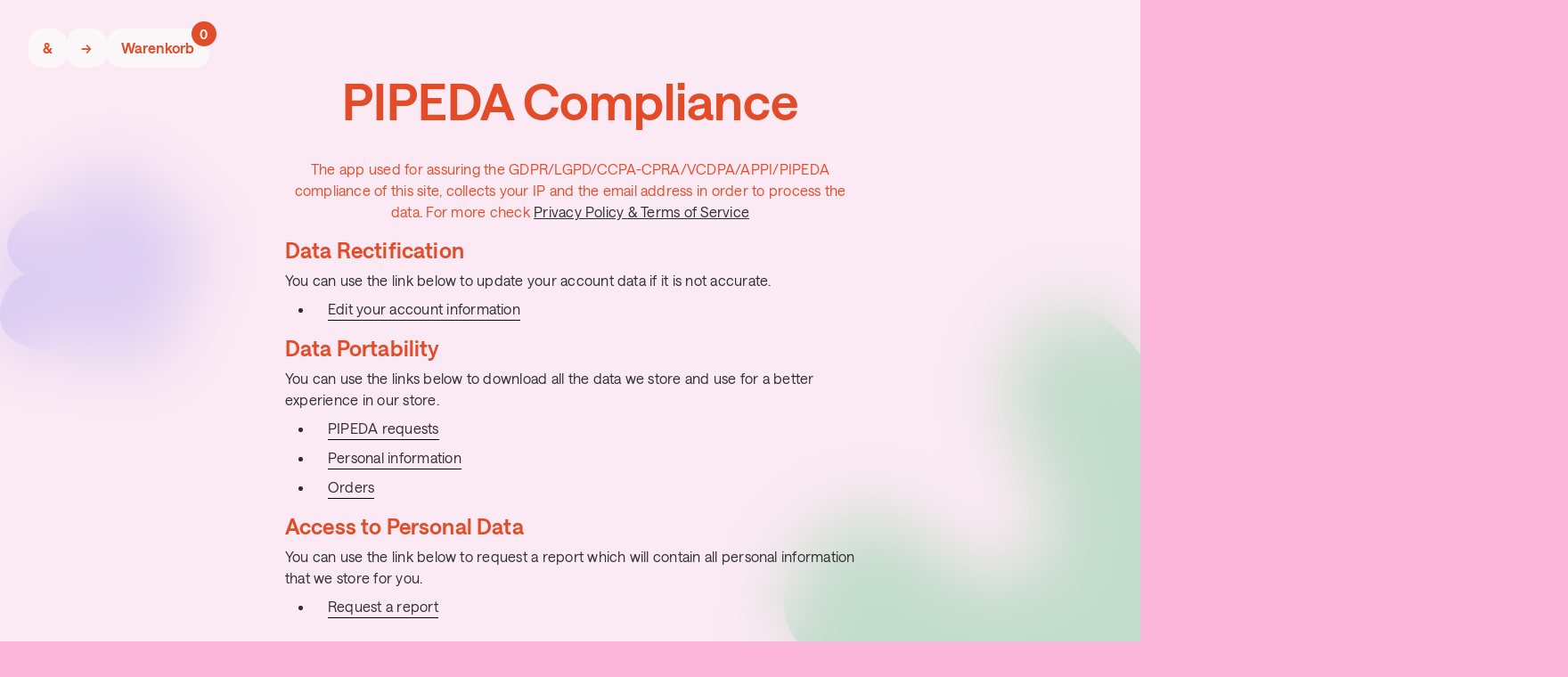

--- FILE ---
content_type: text/html; charset=utf-8
request_url: https://fluus-fraanje.com/pages/pipeda-compliance
body_size: 26528
content:
<!doctype html>
  <html lang="de">
    <head>
      <meta charset="utf-8">
      <meta name="robots" content="index, follow">
      <meta name="viewport" content="width=device-width,initial-scale=1,shrink-to-fit=no">
      <meta http-equiv="X-UA-Compatible" content="IE=edge,chrome=1">
  
      
        <link rel="icon" type="image/png" href="//fluus-fraanje.com/cdn/shop/files/Favicon-fluus-fraanje-1.png?v=1744786598&width=32" sizes="32x32">
        <link rel="icon" type="image/png" href="//fluus-fraanje.com/cdn/shop/files/Favicon-fluus-fraanje-1.png?v=1744786598&width=16" sizes="16x16">
        
        <link rel="apple-touch-icon" href="//fluus-fraanje.com/cdn/shop/files/Favicon-fluus-fraanje-1.png?v=1744786598&width=180">
        
        <link rel="icon" href="//fluus-fraanje.com/cdn/shop/files/Favicon-fluus-fraanje-1.png?v=1744786598&width=32">
      
      
      <link rel="canonical" href="https://fluus-fraanje.com/pages/pipeda-compliance">
      
      <title>
        flüüs&amp;fraanje
        
        
          &nbsp;–&nbsp;PIPEDA Compliance
        
      </title>
      
      <script>window.performance && window.performance.mark && window.performance.mark('shopify.content_for_header.start');</script><meta name="facebook-domain-verification" content="wc9s77re6n8h9h08xyrs6kck3qabvt">
<meta name="google-site-verification" content="4UxCpLzcygHwN5Jr70-j3NIIT6UMs2KPzpzfL3U7keo">
<meta id="shopify-digital-wallet" name="shopify-digital-wallet" content="/55468130374/digital_wallets/dialog">
<meta name="shopify-checkout-api-token" content="990c798a70e988c8b05040bcd373fe12">
<meta id="in-context-paypal-metadata" data-shop-id="55468130374" data-venmo-supported="false" data-environment="production" data-locale="de_DE" data-paypal-v4="true" data-currency="EUR">
<script async="async" src="/checkouts/internal/preloads.js?locale=de-DE"></script>
<link rel="preconnect" href="https://shop.app" crossorigin="anonymous">
<script async="async" src="https://shop.app/checkouts/internal/preloads.js?locale=de-DE&shop_id=55468130374" crossorigin="anonymous"></script>
<script id="apple-pay-shop-capabilities" type="application/json">{"shopId":55468130374,"countryCode":"DE","currencyCode":"EUR","merchantCapabilities":["supports3DS"],"merchantId":"gid:\/\/shopify\/Shop\/55468130374","merchantName":"flüüs\u0026fraanje","requiredBillingContactFields":["postalAddress","email"],"requiredShippingContactFields":["postalAddress","email"],"shippingType":"shipping","supportedNetworks":["visa","maestro","masterCard","amex"],"total":{"type":"pending","label":"flüüs\u0026fraanje","amount":"1.00"},"shopifyPaymentsEnabled":true,"supportsSubscriptions":true}</script>
<script id="shopify-features" type="application/json">{"accessToken":"990c798a70e988c8b05040bcd373fe12","betas":["rich-media-storefront-analytics"],"domain":"fluus-fraanje.com","predictiveSearch":true,"shopId":55468130374,"locale":"de"}</script>
<script>var Shopify = Shopify || {};
Shopify.shop = "fluus-fraanje.myshopify.com";
Shopify.locale = "de";
Shopify.currency = {"active":"EUR","rate":"1.0"};
Shopify.country = "DE";
Shopify.theme = {"name":"f-f-theme","id":180060356874,"schema_name":"f\u0026f Online Store","schema_version":"1.0","theme_store_id":null,"role":"main"};
Shopify.theme.handle = "null";
Shopify.theme.style = {"id":null,"handle":null};
Shopify.cdnHost = "fluus-fraanje.com/cdn";
Shopify.routes = Shopify.routes || {};
Shopify.routes.root = "/";</script>
<script type="module">!function(o){(o.Shopify=o.Shopify||{}).modules=!0}(window);</script>
<script>!function(o){function n(){var o=[];function n(){o.push(Array.prototype.slice.apply(arguments))}return n.q=o,n}var t=o.Shopify=o.Shopify||{};t.loadFeatures=n(),t.autoloadFeatures=n()}(window);</script>
<script>
  window.ShopifyPay = window.ShopifyPay || {};
  window.ShopifyPay.apiHost = "shop.app\/pay";
  window.ShopifyPay.redirectState = null;
</script>
<script id="shop-js-analytics" type="application/json">{"pageType":"page"}</script>
<script defer="defer" async type="module" src="//fluus-fraanje.com/cdn/shopifycloud/shop-js/modules/v2/client.init-shop-cart-sync_HUjMWWU5.de.esm.js"></script>
<script defer="defer" async type="module" src="//fluus-fraanje.com/cdn/shopifycloud/shop-js/modules/v2/chunk.common_QpfDqRK1.esm.js"></script>
<script type="module">
  await import("//fluus-fraanje.com/cdn/shopifycloud/shop-js/modules/v2/client.init-shop-cart-sync_HUjMWWU5.de.esm.js");
await import("//fluus-fraanje.com/cdn/shopifycloud/shop-js/modules/v2/chunk.common_QpfDqRK1.esm.js");

  window.Shopify.SignInWithShop?.initShopCartSync?.({"fedCMEnabled":true,"windoidEnabled":true});

</script>
<script>
  window.Shopify = window.Shopify || {};
  if (!window.Shopify.featureAssets) window.Shopify.featureAssets = {};
  window.Shopify.featureAssets['shop-js'] = {"shop-cart-sync":["modules/v2/client.shop-cart-sync_ByUgVWtJ.de.esm.js","modules/v2/chunk.common_QpfDqRK1.esm.js"],"init-fed-cm":["modules/v2/client.init-fed-cm_CVqhkk-1.de.esm.js","modules/v2/chunk.common_QpfDqRK1.esm.js"],"shop-button":["modules/v2/client.shop-button_B0pFlqys.de.esm.js","modules/v2/chunk.common_QpfDqRK1.esm.js"],"shop-cash-offers":["modules/v2/client.shop-cash-offers_CaaeZ5wd.de.esm.js","modules/v2/chunk.common_QpfDqRK1.esm.js","modules/v2/chunk.modal_CS8dP9kO.esm.js"],"init-windoid":["modules/v2/client.init-windoid_B-gyVqfY.de.esm.js","modules/v2/chunk.common_QpfDqRK1.esm.js"],"shop-toast-manager":["modules/v2/client.shop-toast-manager_DgTeluS3.de.esm.js","modules/v2/chunk.common_QpfDqRK1.esm.js"],"init-shop-email-lookup-coordinator":["modules/v2/client.init-shop-email-lookup-coordinator_C5I212n4.de.esm.js","modules/v2/chunk.common_QpfDqRK1.esm.js"],"init-shop-cart-sync":["modules/v2/client.init-shop-cart-sync_HUjMWWU5.de.esm.js","modules/v2/chunk.common_QpfDqRK1.esm.js"],"avatar":["modules/v2/client.avatar_BTnouDA3.de.esm.js"],"pay-button":["modules/v2/client.pay-button_CJaF-UDc.de.esm.js","modules/v2/chunk.common_QpfDqRK1.esm.js"],"init-customer-accounts":["modules/v2/client.init-customer-accounts_BI_wUvuR.de.esm.js","modules/v2/client.shop-login-button_DTPR4l75.de.esm.js","modules/v2/chunk.common_QpfDqRK1.esm.js","modules/v2/chunk.modal_CS8dP9kO.esm.js"],"init-shop-for-new-customer-accounts":["modules/v2/client.init-shop-for-new-customer-accounts_C4qR5Wl-.de.esm.js","modules/v2/client.shop-login-button_DTPR4l75.de.esm.js","modules/v2/chunk.common_QpfDqRK1.esm.js","modules/v2/chunk.modal_CS8dP9kO.esm.js"],"shop-login-button":["modules/v2/client.shop-login-button_DTPR4l75.de.esm.js","modules/v2/chunk.common_QpfDqRK1.esm.js","modules/v2/chunk.modal_CS8dP9kO.esm.js"],"init-customer-accounts-sign-up":["modules/v2/client.init-customer-accounts-sign-up_SG5gYFpP.de.esm.js","modules/v2/client.shop-login-button_DTPR4l75.de.esm.js","modules/v2/chunk.common_QpfDqRK1.esm.js","modules/v2/chunk.modal_CS8dP9kO.esm.js"],"shop-follow-button":["modules/v2/client.shop-follow-button_CmMsyvrH.de.esm.js","modules/v2/chunk.common_QpfDqRK1.esm.js","modules/v2/chunk.modal_CS8dP9kO.esm.js"],"checkout-modal":["modules/v2/client.checkout-modal_tfCxQqrq.de.esm.js","modules/v2/chunk.common_QpfDqRK1.esm.js","modules/v2/chunk.modal_CS8dP9kO.esm.js"],"lead-capture":["modules/v2/client.lead-capture_Ccz5Zm6k.de.esm.js","modules/v2/chunk.common_QpfDqRK1.esm.js","modules/v2/chunk.modal_CS8dP9kO.esm.js"],"shop-login":["modules/v2/client.shop-login_BfivnucW.de.esm.js","modules/v2/chunk.common_QpfDqRK1.esm.js","modules/v2/chunk.modal_CS8dP9kO.esm.js"],"payment-terms":["modules/v2/client.payment-terms_D2Mn0eFV.de.esm.js","modules/v2/chunk.common_QpfDqRK1.esm.js","modules/v2/chunk.modal_CS8dP9kO.esm.js"]};
</script>
<script>(function() {
  var isLoaded = false;
  function asyncLoad() {
    if (isLoaded) return;
    isLoaded = true;
    var urls = ["https:\/\/gdprcdn.b-cdn.net\/js\/gdpr_cookie_consent.min.js?shop=fluus-fraanje.myshopify.com","https:\/\/storage.nfcube.com\/instafeed-db3af1523e32bc9c7d7e07044e556e1a.js?shop=fluus-fraanje.myshopify.com","https:\/\/cdn.pushowl.com\/latest\/sdks\/pushowl-shopify.js?subdomain=fluus-fraanje\u0026environment=production\u0026guid=e1cfaf8c-7e5c-47c7-b76d-c02ca482e3ad\u0026shop=fluus-fraanje.myshopify.com"];
    for (var i = 0; i < urls.length; i++) {
      var s = document.createElement('script');
      s.type = 'text/javascript';
      s.async = true;
      s.src = urls[i];
      var x = document.getElementsByTagName('script')[0];
      x.parentNode.insertBefore(s, x);
    }
  };
  if(window.attachEvent) {
    window.attachEvent('onload', asyncLoad);
  } else {
    window.addEventListener('load', asyncLoad, false);
  }
})();</script>
<script id="__st">var __st={"a":55468130374,"offset":3600,"reqid":"84bc1a1f-a4cb-4b6a-981a-d2f37db3636e-1768830641","pageurl":"fluus-fraanje.com\/pages\/pipeda-compliance","s":"pages-113239851274","u":"f4bf42fc713d","p":"page","rtyp":"page","rid":113239851274};</script>
<script>window.ShopifyPaypalV4VisibilityTracking = true;</script>
<script id="captcha-bootstrap">!function(){'use strict';const t='contact',e='account',n='new_comment',o=[[t,t],['blogs',n],['comments',n],[t,'customer']],c=[[e,'customer_login'],[e,'guest_login'],[e,'recover_customer_password'],[e,'create_customer']],r=t=>t.map((([t,e])=>`form[action*='/${t}']:not([data-nocaptcha='true']) input[name='form_type'][value='${e}']`)).join(','),a=t=>()=>t?[...document.querySelectorAll(t)].map((t=>t.form)):[];function s(){const t=[...o],e=r(t);return a(e)}const i='password',u='form_key',d=['recaptcha-v3-token','g-recaptcha-response','h-captcha-response',i],f=()=>{try{return window.sessionStorage}catch{return}},m='__shopify_v',_=t=>t.elements[u];function p(t,e,n=!1){try{const o=window.sessionStorage,c=JSON.parse(o.getItem(e)),{data:r}=function(t){const{data:e,action:n}=t;return t[m]||n?{data:e,action:n}:{data:t,action:n}}(c);for(const[e,n]of Object.entries(r))t.elements[e]&&(t.elements[e].value=n);n&&o.removeItem(e)}catch(o){console.error('form repopulation failed',{error:o})}}const l='form_type',E='cptcha';function T(t){t.dataset[E]=!0}const w=window,h=w.document,L='Shopify',v='ce_forms',y='captcha';let A=!1;((t,e)=>{const n=(g='f06e6c50-85a8-45c8-87d0-21a2b65856fe',I='https://cdn.shopify.com/shopifycloud/storefront-forms-hcaptcha/ce_storefront_forms_captcha_hcaptcha.v1.5.2.iife.js',D={infoText:'Durch hCaptcha geschützt',privacyText:'Datenschutz',termsText:'Allgemeine Geschäftsbedingungen'},(t,e,n)=>{const o=w[L][v],c=o.bindForm;if(c)return c(t,g,e,D).then(n);var r;o.q.push([[t,g,e,D],n]),r=I,A||(h.body.append(Object.assign(h.createElement('script'),{id:'captcha-provider',async:!0,src:r})),A=!0)});var g,I,D;w[L]=w[L]||{},w[L][v]=w[L][v]||{},w[L][v].q=[],w[L][y]=w[L][y]||{},w[L][y].protect=function(t,e){n(t,void 0,e),T(t)},Object.freeze(w[L][y]),function(t,e,n,w,h,L){const[v,y,A,g]=function(t,e,n){const i=e?o:[],u=t?c:[],d=[...i,...u],f=r(d),m=r(i),_=r(d.filter((([t,e])=>n.includes(e))));return[a(f),a(m),a(_),s()]}(w,h,L),I=t=>{const e=t.target;return e instanceof HTMLFormElement?e:e&&e.form},D=t=>v().includes(t);t.addEventListener('submit',(t=>{const e=I(t);if(!e)return;const n=D(e)&&!e.dataset.hcaptchaBound&&!e.dataset.recaptchaBound,o=_(e),c=g().includes(e)&&(!o||!o.value);(n||c)&&t.preventDefault(),c&&!n&&(function(t){try{if(!f())return;!function(t){const e=f();if(!e)return;const n=_(t);if(!n)return;const o=n.value;o&&e.removeItem(o)}(t);const e=Array.from(Array(32),(()=>Math.random().toString(36)[2])).join('');!function(t,e){_(t)||t.append(Object.assign(document.createElement('input'),{type:'hidden',name:u})),t.elements[u].value=e}(t,e),function(t,e){const n=f();if(!n)return;const o=[...t.querySelectorAll(`input[type='${i}']`)].map((({name:t})=>t)),c=[...d,...o],r={};for(const[a,s]of new FormData(t).entries())c.includes(a)||(r[a]=s);n.setItem(e,JSON.stringify({[m]:1,action:t.action,data:r}))}(t,e)}catch(e){console.error('failed to persist form',e)}}(e),e.submit())}));const S=(t,e)=>{t&&!t.dataset[E]&&(n(t,e.some((e=>e===t))),T(t))};for(const o of['focusin','change'])t.addEventListener(o,(t=>{const e=I(t);D(e)&&S(e,y())}));const B=e.get('form_key'),M=e.get(l),P=B&&M;t.addEventListener('DOMContentLoaded',(()=>{const t=y();if(P)for(const e of t)e.elements[l].value===M&&p(e,B);[...new Set([...A(),...v().filter((t=>'true'===t.dataset.shopifyCaptcha))])].forEach((e=>S(e,t)))}))}(h,new URLSearchParams(w.location.search),n,t,e,['guest_login'])})(!0,!0)}();</script>
<script integrity="sha256-4kQ18oKyAcykRKYeNunJcIwy7WH5gtpwJnB7kiuLZ1E=" data-source-attribution="shopify.loadfeatures" defer="defer" src="//fluus-fraanje.com/cdn/shopifycloud/storefront/assets/storefront/load_feature-a0a9edcb.js" crossorigin="anonymous"></script>
<script crossorigin="anonymous" defer="defer" src="//fluus-fraanje.com/cdn/shopifycloud/storefront/assets/shopify_pay/storefront-65b4c6d7.js?v=20250812"></script>
<script data-source-attribution="shopify.dynamic_checkout.dynamic.init">var Shopify=Shopify||{};Shopify.PaymentButton=Shopify.PaymentButton||{isStorefrontPortableWallets:!0,init:function(){window.Shopify.PaymentButton.init=function(){};var t=document.createElement("script");t.src="https://fluus-fraanje.com/cdn/shopifycloud/portable-wallets/latest/portable-wallets.de.js",t.type="module",document.head.appendChild(t)}};
</script>
<script data-source-attribution="shopify.dynamic_checkout.buyer_consent">
  function portableWalletsHideBuyerConsent(e){var t=document.getElementById("shopify-buyer-consent"),n=document.getElementById("shopify-subscription-policy-button");t&&n&&(t.classList.add("hidden"),t.setAttribute("aria-hidden","true"),n.removeEventListener("click",e))}function portableWalletsShowBuyerConsent(e){var t=document.getElementById("shopify-buyer-consent"),n=document.getElementById("shopify-subscription-policy-button");t&&n&&(t.classList.remove("hidden"),t.removeAttribute("aria-hidden"),n.addEventListener("click",e))}window.Shopify?.PaymentButton&&(window.Shopify.PaymentButton.hideBuyerConsent=portableWalletsHideBuyerConsent,window.Shopify.PaymentButton.showBuyerConsent=portableWalletsShowBuyerConsent);
</script>
<script data-source-attribution="shopify.dynamic_checkout.cart.bootstrap">document.addEventListener("DOMContentLoaded",(function(){function t(){return document.querySelector("shopify-accelerated-checkout-cart, shopify-accelerated-checkout")}if(t())Shopify.PaymentButton.init();else{new MutationObserver((function(e,n){t()&&(Shopify.PaymentButton.init(),n.disconnect())})).observe(document.body,{childList:!0,subtree:!0})}}));
</script>
<link id="shopify-accelerated-checkout-styles" rel="stylesheet" media="screen" href="https://fluus-fraanje.com/cdn/shopifycloud/portable-wallets/latest/accelerated-checkout-backwards-compat.css" crossorigin="anonymous">
<style id="shopify-accelerated-checkout-cart">
        #shopify-buyer-consent {
  margin-top: 1em;
  display: inline-block;
  width: 100%;
}

#shopify-buyer-consent.hidden {
  display: none;
}

#shopify-subscription-policy-button {
  background: none;
  border: none;
  padding: 0;
  text-decoration: underline;
  font-size: inherit;
  cursor: pointer;
}

#shopify-subscription-policy-button::before {
  box-shadow: none;
}

      </style>

<script>window.performance && window.performance.mark && window.performance.mark('shopify.content_for_header.end');</script>
      
      
        <meta name="description" content="The app used for assuring the GDPR/LGPD/CCPA-CPRA/VCDPA/APPI/PIPEDA compliance of this site, collects your IP and the email address in order to process the data. For more check Privacy Policy &amp;amp; Terms of Service Data Rectification You can use the link below to update your account data if it is not accurate. Edit you">
      
      
      
  <meta property="og:type" content="website">
  <meta property="og:title" content="PIPEDA Compliance &ndash; flüüs&amp;fraanje">
  

<meta property="og:url" content="https://fluus-fraanje.com/pages/pipeda-compliance">
<meta property="og:site_name" content="flüüs&amp;fraanje">




  <meta name="twitter:card" content="summary">



      
      <link href="//fluus-fraanje.com/cdn/shop/t/13/assets/application.css?v=21671728890395816981756137971" rel="stylesheet" type="text/css" media="all" />
  
      <script src="//fluus-fraanje.com/cdn/shop/t/13/assets/script.js?v=102083303129150999391744737096" type="text/javascript"></script>
      
      
      
      <link rel="stylesheet" href="https://cdn.jsdelivr.net/npm/swiper@latest/swiper-bundle.min.css" />
      <link rel="stylesheet" href="https://unpkg.com/flickity@2/dist/flickity.min.css">
      <link rel="stylesheet" href="//fluus-fraanje.com/cdn/shop/t/13/assets/style.css?v=103747597664940538101756201767">
      
      <script src="https://cdn.jsdelivr.net/npm/swiper@latest/swiper-bundle.min.js" defer></script>
      <script src="https://unpkg.com/flickity@2/dist/flickity.pkgd.min.js" defer></script>
      <script src="https://cdn.jsdelivr.net/npm/alpinejs@3.x.x/dist/cdn.min.js" defer></script>
      <style>
        [x-cloak] { display: none !important; }
      </style>
      
      
    <meta property="og:image" content="https://cdn.shopify.com/s/files/1/0554/6813/0374/files/social-sharing-bild-flueues-fraanje.png?v=1744788957" />
<meta property="og:image:secure_url" content="https://cdn.shopify.com/s/files/1/0554/6813/0374/files/social-sharing-bild-flueues-fraanje.png?v=1744788957" />
<meta property="og:image:width" content="1200" />
<meta property="og:image:height" content="630" />
<link href="https://monorail-edge.shopifysvc.com" rel="dns-prefetch">
<script>(function(){if ("sendBeacon" in navigator && "performance" in window) {try {var session_token_from_headers = performance.getEntriesByType('navigation')[0].serverTiming.find(x => x.name == '_s').description;} catch {var session_token_from_headers = undefined;}var session_cookie_matches = document.cookie.match(/_shopify_s=([^;]*)/);var session_token_from_cookie = session_cookie_matches && session_cookie_matches.length === 2 ? session_cookie_matches[1] : "";var session_token = session_token_from_headers || session_token_from_cookie || "";function handle_abandonment_event(e) {var entries = performance.getEntries().filter(function(entry) {return /monorail-edge.shopifysvc.com/.test(entry.name);});if (!window.abandonment_tracked && entries.length === 0) {window.abandonment_tracked = true;var currentMs = Date.now();var navigation_start = performance.timing.navigationStart;var payload = {shop_id: 55468130374,url: window.location.href,navigation_start,duration: currentMs - navigation_start,session_token,page_type: "page"};window.navigator.sendBeacon("https://monorail-edge.shopifysvc.com/v1/produce", JSON.stringify({schema_id: "online_store_buyer_site_abandonment/1.1",payload: payload,metadata: {event_created_at_ms: currentMs,event_sent_at_ms: currentMs}}));}}window.addEventListener('pagehide', handle_abandonment_event);}}());</script>
<script id="web-pixels-manager-setup">(function e(e,d,r,n,o){if(void 0===o&&(o={}),!Boolean(null===(a=null===(i=window.Shopify)||void 0===i?void 0:i.analytics)||void 0===a?void 0:a.replayQueue)){var i,a;window.Shopify=window.Shopify||{};var t=window.Shopify;t.analytics=t.analytics||{};var s=t.analytics;s.replayQueue=[],s.publish=function(e,d,r){return s.replayQueue.push([e,d,r]),!0};try{self.performance.mark("wpm:start")}catch(e){}var l=function(){var e={modern:/Edge?\/(1{2}[4-9]|1[2-9]\d|[2-9]\d{2}|\d{4,})\.\d+(\.\d+|)|Firefox\/(1{2}[4-9]|1[2-9]\d|[2-9]\d{2}|\d{4,})\.\d+(\.\d+|)|Chrom(ium|e)\/(9{2}|\d{3,})\.\d+(\.\d+|)|(Maci|X1{2}).+ Version\/(15\.\d+|(1[6-9]|[2-9]\d|\d{3,})\.\d+)([,.]\d+|)( \(\w+\)|)( Mobile\/\w+|) Safari\/|Chrome.+OPR\/(9{2}|\d{3,})\.\d+\.\d+|(CPU[ +]OS|iPhone[ +]OS|CPU[ +]iPhone|CPU IPhone OS|CPU iPad OS)[ +]+(15[._]\d+|(1[6-9]|[2-9]\d|\d{3,})[._]\d+)([._]\d+|)|Android:?[ /-](13[3-9]|1[4-9]\d|[2-9]\d{2}|\d{4,})(\.\d+|)(\.\d+|)|Android.+Firefox\/(13[5-9]|1[4-9]\d|[2-9]\d{2}|\d{4,})\.\d+(\.\d+|)|Android.+Chrom(ium|e)\/(13[3-9]|1[4-9]\d|[2-9]\d{2}|\d{4,})\.\d+(\.\d+|)|SamsungBrowser\/([2-9]\d|\d{3,})\.\d+/,legacy:/Edge?\/(1[6-9]|[2-9]\d|\d{3,})\.\d+(\.\d+|)|Firefox\/(5[4-9]|[6-9]\d|\d{3,})\.\d+(\.\d+|)|Chrom(ium|e)\/(5[1-9]|[6-9]\d|\d{3,})\.\d+(\.\d+|)([\d.]+$|.*Safari\/(?![\d.]+ Edge\/[\d.]+$))|(Maci|X1{2}).+ Version\/(10\.\d+|(1[1-9]|[2-9]\d|\d{3,})\.\d+)([,.]\d+|)( \(\w+\)|)( Mobile\/\w+|) Safari\/|Chrome.+OPR\/(3[89]|[4-9]\d|\d{3,})\.\d+\.\d+|(CPU[ +]OS|iPhone[ +]OS|CPU[ +]iPhone|CPU IPhone OS|CPU iPad OS)[ +]+(10[._]\d+|(1[1-9]|[2-9]\d|\d{3,})[._]\d+)([._]\d+|)|Android:?[ /-](13[3-9]|1[4-9]\d|[2-9]\d{2}|\d{4,})(\.\d+|)(\.\d+|)|Mobile Safari.+OPR\/([89]\d|\d{3,})\.\d+\.\d+|Android.+Firefox\/(13[5-9]|1[4-9]\d|[2-9]\d{2}|\d{4,})\.\d+(\.\d+|)|Android.+Chrom(ium|e)\/(13[3-9]|1[4-9]\d|[2-9]\d{2}|\d{4,})\.\d+(\.\d+|)|Android.+(UC? ?Browser|UCWEB|U3)[ /]?(15\.([5-9]|\d{2,})|(1[6-9]|[2-9]\d|\d{3,})\.\d+)\.\d+|SamsungBrowser\/(5\.\d+|([6-9]|\d{2,})\.\d+)|Android.+MQ{2}Browser\/(14(\.(9|\d{2,})|)|(1[5-9]|[2-9]\d|\d{3,})(\.\d+|))(\.\d+|)|K[Aa][Ii]OS\/(3\.\d+|([4-9]|\d{2,})\.\d+)(\.\d+|)/},d=e.modern,r=e.legacy,n=navigator.userAgent;return n.match(d)?"modern":n.match(r)?"legacy":"unknown"}(),u="modern"===l?"modern":"legacy",c=(null!=n?n:{modern:"",legacy:""})[u],f=function(e){return[e.baseUrl,"/wpm","/b",e.hashVersion,"modern"===e.buildTarget?"m":"l",".js"].join("")}({baseUrl:d,hashVersion:r,buildTarget:u}),m=function(e){var d=e.version,r=e.bundleTarget,n=e.surface,o=e.pageUrl,i=e.monorailEndpoint;return{emit:function(e){var a=e.status,t=e.errorMsg,s=(new Date).getTime(),l=JSON.stringify({metadata:{event_sent_at_ms:s},events:[{schema_id:"web_pixels_manager_load/3.1",payload:{version:d,bundle_target:r,page_url:o,status:a,surface:n,error_msg:t},metadata:{event_created_at_ms:s}}]});if(!i)return console&&console.warn&&console.warn("[Web Pixels Manager] No Monorail endpoint provided, skipping logging."),!1;try{return self.navigator.sendBeacon.bind(self.navigator)(i,l)}catch(e){}var u=new XMLHttpRequest;try{return u.open("POST",i,!0),u.setRequestHeader("Content-Type","text/plain"),u.send(l),!0}catch(e){return console&&console.warn&&console.warn("[Web Pixels Manager] Got an unhandled error while logging to Monorail."),!1}}}}({version:r,bundleTarget:l,surface:e.surface,pageUrl:self.location.href,monorailEndpoint:e.monorailEndpoint});try{o.browserTarget=l,function(e){var d=e.src,r=e.async,n=void 0===r||r,o=e.onload,i=e.onerror,a=e.sri,t=e.scriptDataAttributes,s=void 0===t?{}:t,l=document.createElement("script"),u=document.querySelector("head"),c=document.querySelector("body");if(l.async=n,l.src=d,a&&(l.integrity=a,l.crossOrigin="anonymous"),s)for(var f in s)if(Object.prototype.hasOwnProperty.call(s,f))try{l.dataset[f]=s[f]}catch(e){}if(o&&l.addEventListener("load",o),i&&l.addEventListener("error",i),u)u.appendChild(l);else{if(!c)throw new Error("Did not find a head or body element to append the script");c.appendChild(l)}}({src:f,async:!0,onload:function(){if(!function(){var e,d;return Boolean(null===(d=null===(e=window.Shopify)||void 0===e?void 0:e.analytics)||void 0===d?void 0:d.initialized)}()){var d=window.webPixelsManager.init(e)||void 0;if(d){var r=window.Shopify.analytics;r.replayQueue.forEach((function(e){var r=e[0],n=e[1],o=e[2];d.publishCustomEvent(r,n,o)})),r.replayQueue=[],r.publish=d.publishCustomEvent,r.visitor=d.visitor,r.initialized=!0}}},onerror:function(){return m.emit({status:"failed",errorMsg:"".concat(f," has failed to load")})},sri:function(e){var d=/^sha384-[A-Za-z0-9+/=]+$/;return"string"==typeof e&&d.test(e)}(c)?c:"",scriptDataAttributes:o}),m.emit({status:"loading"})}catch(e){m.emit({status:"failed",errorMsg:(null==e?void 0:e.message)||"Unknown error"})}}})({shopId: 55468130374,storefrontBaseUrl: "https://fluus-fraanje.com",extensionsBaseUrl: "https://extensions.shopifycdn.com/cdn/shopifycloud/web-pixels-manager",monorailEndpoint: "https://monorail-edge.shopifysvc.com/unstable/produce_batch",surface: "storefront-renderer",enabledBetaFlags: ["2dca8a86"],webPixelsConfigList: [{"id":"1667203338","configuration":"{\"config\":\"{\\\"pixel_id\\\":\\\"G-61ZV2J5ERW\\\",\\\"target_country\\\":\\\"DE\\\",\\\"gtag_events\\\":[{\\\"type\\\":\\\"search\\\",\\\"action_label\\\":\\\"G-61ZV2J5ERW\\\"},{\\\"type\\\":\\\"begin_checkout\\\",\\\"action_label\\\":\\\"G-61ZV2J5ERW\\\"},{\\\"type\\\":\\\"view_item\\\",\\\"action_label\\\":[\\\"G-61ZV2J5ERW\\\",\\\"MC-CG1832HG3H\\\"]},{\\\"type\\\":\\\"purchase\\\",\\\"action_label\\\":[\\\"G-61ZV2J5ERW\\\",\\\"MC-CG1832HG3H\\\"]},{\\\"type\\\":\\\"page_view\\\",\\\"action_label\\\":[\\\"G-61ZV2J5ERW\\\",\\\"MC-CG1832HG3H\\\"]},{\\\"type\\\":\\\"add_payment_info\\\",\\\"action_label\\\":\\\"G-61ZV2J5ERW\\\"},{\\\"type\\\":\\\"add_to_cart\\\",\\\"action_label\\\":\\\"G-61ZV2J5ERW\\\"}],\\\"enable_monitoring_mode\\\":false}\"}","eventPayloadVersion":"v1","runtimeContext":"OPEN","scriptVersion":"b2a88bafab3e21179ed38636efcd8a93","type":"APP","apiClientId":1780363,"privacyPurposes":[],"dataSharingAdjustments":{"protectedCustomerApprovalScopes":["read_customer_address","read_customer_email","read_customer_name","read_customer_personal_data","read_customer_phone"]}},{"id":"1212776714","configuration":"{\"subdomain\": \"fluus-fraanje\"}","eventPayloadVersion":"v1","runtimeContext":"STRICT","scriptVersion":"69e1bed23f1568abe06fb9d113379033","type":"APP","apiClientId":1615517,"privacyPurposes":["ANALYTICS","MARKETING","SALE_OF_DATA"],"dataSharingAdjustments":{"protectedCustomerApprovalScopes":["read_customer_address","read_customer_email","read_customer_name","read_customer_personal_data","read_customer_phone"]}},{"id":"499384586","configuration":"{\"pixel_id\":\"1162635958923945\",\"pixel_type\":\"facebook_pixel\"}","eventPayloadVersion":"v1","runtimeContext":"OPEN","scriptVersion":"ca16bc87fe92b6042fbaa3acc2fbdaa6","type":"APP","apiClientId":2329312,"privacyPurposes":["ANALYTICS","MARKETING","SALE_OF_DATA"],"dataSharingAdjustments":{"protectedCustomerApprovalScopes":["read_customer_address","read_customer_email","read_customer_name","read_customer_personal_data","read_customer_phone"]}},{"id":"shopify-app-pixel","configuration":"{}","eventPayloadVersion":"v1","runtimeContext":"STRICT","scriptVersion":"0450","apiClientId":"shopify-pixel","type":"APP","privacyPurposes":["ANALYTICS","MARKETING"]},{"id":"shopify-custom-pixel","eventPayloadVersion":"v1","runtimeContext":"LAX","scriptVersion":"0450","apiClientId":"shopify-pixel","type":"CUSTOM","privacyPurposes":["ANALYTICS","MARKETING"]}],isMerchantRequest: false,initData: {"shop":{"name":"flüüs\u0026fraanje","paymentSettings":{"currencyCode":"EUR"},"myshopifyDomain":"fluus-fraanje.myshopify.com","countryCode":"DE","storefrontUrl":"https:\/\/fluus-fraanje.com"},"customer":null,"cart":null,"checkout":null,"productVariants":[],"purchasingCompany":null},},"https://fluus-fraanje.com/cdn","fcfee988w5aeb613cpc8e4bc33m6693e112",{"modern":"","legacy":""},{"shopId":"55468130374","storefrontBaseUrl":"https:\/\/fluus-fraanje.com","extensionBaseUrl":"https:\/\/extensions.shopifycdn.com\/cdn\/shopifycloud\/web-pixels-manager","surface":"storefront-renderer","enabledBetaFlags":"[\"2dca8a86\"]","isMerchantRequest":"false","hashVersion":"fcfee988w5aeb613cpc8e4bc33m6693e112","publish":"custom","events":"[[\"page_viewed\",{}]]"});</script><script>
  window.ShopifyAnalytics = window.ShopifyAnalytics || {};
  window.ShopifyAnalytics.meta = window.ShopifyAnalytics.meta || {};
  window.ShopifyAnalytics.meta.currency = 'EUR';
  var meta = {"page":{"pageType":"page","resourceType":"page","resourceId":113239851274,"requestId":"84bc1a1f-a4cb-4b6a-981a-d2f37db3636e-1768830641"}};
  for (var attr in meta) {
    window.ShopifyAnalytics.meta[attr] = meta[attr];
  }
</script>
<script class="analytics">
  (function () {
    var customDocumentWrite = function(content) {
      var jquery = null;

      if (window.jQuery) {
        jquery = window.jQuery;
      } else if (window.Checkout && window.Checkout.$) {
        jquery = window.Checkout.$;
      }

      if (jquery) {
        jquery('body').append(content);
      }
    };

    var hasLoggedConversion = function(token) {
      if (token) {
        return document.cookie.indexOf('loggedConversion=' + token) !== -1;
      }
      return false;
    }

    var setCookieIfConversion = function(token) {
      if (token) {
        var twoMonthsFromNow = new Date(Date.now());
        twoMonthsFromNow.setMonth(twoMonthsFromNow.getMonth() + 2);

        document.cookie = 'loggedConversion=' + token + '; expires=' + twoMonthsFromNow;
      }
    }

    var trekkie = window.ShopifyAnalytics.lib = window.trekkie = window.trekkie || [];
    if (trekkie.integrations) {
      return;
    }
    trekkie.methods = [
      'identify',
      'page',
      'ready',
      'track',
      'trackForm',
      'trackLink'
    ];
    trekkie.factory = function(method) {
      return function() {
        var args = Array.prototype.slice.call(arguments);
        args.unshift(method);
        trekkie.push(args);
        return trekkie;
      };
    };
    for (var i = 0; i < trekkie.methods.length; i++) {
      var key = trekkie.methods[i];
      trekkie[key] = trekkie.factory(key);
    }
    trekkie.load = function(config) {
      trekkie.config = config || {};
      trekkie.config.initialDocumentCookie = document.cookie;
      var first = document.getElementsByTagName('script')[0];
      var script = document.createElement('script');
      script.type = 'text/javascript';
      script.onerror = function(e) {
        var scriptFallback = document.createElement('script');
        scriptFallback.type = 'text/javascript';
        scriptFallback.onerror = function(error) {
                var Monorail = {
      produce: function produce(monorailDomain, schemaId, payload) {
        var currentMs = new Date().getTime();
        var event = {
          schema_id: schemaId,
          payload: payload,
          metadata: {
            event_created_at_ms: currentMs,
            event_sent_at_ms: currentMs
          }
        };
        return Monorail.sendRequest("https://" + monorailDomain + "/v1/produce", JSON.stringify(event));
      },
      sendRequest: function sendRequest(endpointUrl, payload) {
        // Try the sendBeacon API
        if (window && window.navigator && typeof window.navigator.sendBeacon === 'function' && typeof window.Blob === 'function' && !Monorail.isIos12()) {
          var blobData = new window.Blob([payload], {
            type: 'text/plain'
          });

          if (window.navigator.sendBeacon(endpointUrl, blobData)) {
            return true;
          } // sendBeacon was not successful

        } // XHR beacon

        var xhr = new XMLHttpRequest();

        try {
          xhr.open('POST', endpointUrl);
          xhr.setRequestHeader('Content-Type', 'text/plain');
          xhr.send(payload);
        } catch (e) {
          console.log(e);
        }

        return false;
      },
      isIos12: function isIos12() {
        return window.navigator.userAgent.lastIndexOf('iPhone; CPU iPhone OS 12_') !== -1 || window.navigator.userAgent.lastIndexOf('iPad; CPU OS 12_') !== -1;
      }
    };
    Monorail.produce('monorail-edge.shopifysvc.com',
      'trekkie_storefront_load_errors/1.1',
      {shop_id: 55468130374,
      theme_id: 180060356874,
      app_name: "storefront",
      context_url: window.location.href,
      source_url: "//fluus-fraanje.com/cdn/s/trekkie.storefront.cd680fe47e6c39ca5d5df5f0a32d569bc48c0f27.min.js"});

        };
        scriptFallback.async = true;
        scriptFallback.src = '//fluus-fraanje.com/cdn/s/trekkie.storefront.cd680fe47e6c39ca5d5df5f0a32d569bc48c0f27.min.js';
        first.parentNode.insertBefore(scriptFallback, first);
      };
      script.async = true;
      script.src = '//fluus-fraanje.com/cdn/s/trekkie.storefront.cd680fe47e6c39ca5d5df5f0a32d569bc48c0f27.min.js';
      first.parentNode.insertBefore(script, first);
    };
    trekkie.load(
      {"Trekkie":{"appName":"storefront","development":false,"defaultAttributes":{"shopId":55468130374,"isMerchantRequest":null,"themeId":180060356874,"themeCityHash":"10556192348193047317","contentLanguage":"de","currency":"EUR","eventMetadataId":"6a43c62e-15a0-4e5e-b043-16513fd749b0"},"isServerSideCookieWritingEnabled":true,"monorailRegion":"shop_domain","enabledBetaFlags":["65f19447"]},"Session Attribution":{},"S2S":{"facebookCapiEnabled":true,"source":"trekkie-storefront-renderer","apiClientId":580111}}
    );

    var loaded = false;
    trekkie.ready(function() {
      if (loaded) return;
      loaded = true;

      window.ShopifyAnalytics.lib = window.trekkie;

      var originalDocumentWrite = document.write;
      document.write = customDocumentWrite;
      try { window.ShopifyAnalytics.merchantGoogleAnalytics.call(this); } catch(error) {};
      document.write = originalDocumentWrite;

      window.ShopifyAnalytics.lib.page(null,{"pageType":"page","resourceType":"page","resourceId":113239851274,"requestId":"84bc1a1f-a4cb-4b6a-981a-d2f37db3636e-1768830641","shopifyEmitted":true});

      var match = window.location.pathname.match(/checkouts\/(.+)\/(thank_you|post_purchase)/)
      var token = match? match[1]: undefined;
      if (!hasLoggedConversion(token)) {
        setCookieIfConversion(token);
        
      }
    });


        var eventsListenerScript = document.createElement('script');
        eventsListenerScript.async = true;
        eventsListenerScript.src = "//fluus-fraanje.com/cdn/shopifycloud/storefront/assets/shop_events_listener-3da45d37.js";
        document.getElementsByTagName('head')[0].appendChild(eventsListenerScript);

})();</script>
<script
  defer
  src="https://fluus-fraanje.com/cdn/shopifycloud/perf-kit/shopify-perf-kit-3.0.4.min.js"
  data-application="storefront-renderer"
  data-shop-id="55468130374"
  data-render-region="gcp-us-east1"
  data-page-type="page"
  data-theme-instance-id="180060356874"
  data-theme-name="f&f Online Store"
  data-theme-version="1.0"
  data-monorail-region="shop_domain"
  data-resource-timing-sampling-rate="10"
  data-shs="true"
  data-shs-beacon="true"
  data-shs-export-with-fetch="true"
  data-shs-logs-sample-rate="1"
  data-shs-beacon-endpoint="https://fluus-fraanje.com/api/collect"
></script>
</head>

    <div class="hidden bg-background-pink">
      <div class="hidden bg-background-light-blue">
        <div class="hidden bg-background-light-orange">
          <div class="hidden bg-anthracite">
          </div>
        </div>
      </div>
    </div>
  
    <body 
      
      x-data="colorTheme"
      id="pipeda-compliance" 
      class="font-saans-regular text-base-sm md:text-base"
      x-bind:class="getBackgroundColor()"
    >
      <span class="w-px h-px p-0 absolute -top-px -left-px overflow-hidden"><h1>PIPEDA Compliance | flüüs&fraanje</h1></span>

      <header class="font-saans-semibold fixed top-0 left-0 w-full max-h-10 z-50 px-5 pt-5 md:px-8 md:pt-8">
  <nav 
    class="w-full transition-all flex justify-between"
    
  >
    <div class="flex gap-1 flex-wrap md:flex-nowrap">
      <a href="/"
        class="h-[2.5rem] md:h-[2.75rem] aspect-square py-2 px-4 rounded-[16px] flex items-center justify-center bg-background-transparent-white backdrop-blur-md"
        x-bind:class="[, vibrate ? 'vibrate' : '']"
        x-data="{ vibrate: false, isTouchDevice: ('ontouchstart' in window) || (navigator.maxTouchPoints > 0) }"
        @mouseenter="!isTouchDevice && (vibrate = true)"
        @mouseleave="!isTouchDevice && (vibrate = false)"
      >
        <span 
          class=""
          x-bind:class="getHighlightColor()"
          x-cloak
        >
          &
        </span>
      </a>

      
      
      
        
      
        
      
        
      
        
      

      

      
      
      

      

      
      
        <div x-data="{ showMenu: false }" class="flex gap-1">
          <div x-show="showMenu" 
              x-transition
              class="flex gap-1"
          >
            
              
                <a 
                  href="/collections/shop" 
                  class="h-[2.5rem] md:h-[2.75rem] py-2 px-4 bg-background-transparent-white backdrop-blur-md text-center rounded-[16px] flex items-center justify-center"
                  x-bind:class="[getHighlightColor(), vibrate ? 'vibrate' : '']"
                  x-cloak
                  x-data="{ vibrate: false, isTouchDevice: ('ontouchstart' in window) || (navigator.maxTouchPoints > 0) }"
                  @mouseenter="!isTouchDevice && (vibrate = true)"
                  @mouseleave="!isTouchDevice && (vibrate = false)"
                >              
                  Shop
                </a>
              
            
              
                <a 
                  href="/collections/tufting-workshops" 
                  class="h-[2.5rem] md:h-[2.75rem] py-2 px-4 bg-background-transparent-white backdrop-blur-md text-center rounded-[16px] flex items-center justify-center"
                  x-bind:class="[getHighlightColor(), vibrate ? 'vibrate' : '']"
                  x-cloak
                  x-data="{ vibrate: false, isTouchDevice: ('ontouchstart' in window) || (navigator.maxTouchPoints > 0) }"
                  @mouseenter="!isTouchDevice && (vibrate = true)"
                  @mouseleave="!isTouchDevice && (vibrate = false)"
                >              
                  Workshops
                </a>
              
            
              
                <a 
                  href="/blogs/news" 
                  class="h-[2.5rem] md:h-[2.75rem] py-2 px-4 bg-background-transparent-white backdrop-blur-md text-center rounded-[16px] flex items-center justify-center"
                  x-bind:class="[getHighlightColor(), vibrate ? 'vibrate' : '']"
                  x-cloak
                  x-data="{ vibrate: false, isTouchDevice: ('ontouchstart' in window) || (navigator.maxTouchPoints > 0) }"
                  @mouseenter="!isTouchDevice && (vibrate = true)"
                  @mouseleave="!isTouchDevice && (vibrate = false)"
                >              
                  Blog
                </a>
              
            
              
                <a 
                  href="/pages/about" 
                  class="h-[2.5rem] md:h-[2.75rem] py-2 px-4 bg-background-transparent-white backdrop-blur-md text-center rounded-[16px] flex items-center justify-center"
                  x-bind:class="[getHighlightColor(), vibrate ? 'vibrate' : '']"
                  x-cloak
                  x-data="{ vibrate: false, isTouchDevice: ('ontouchstart' in window) || (navigator.maxTouchPoints > 0) }"
                  @mouseenter="!isTouchDevice && (vibrate = true)"
                  @mouseleave="!isTouchDevice && (vibrate = false)"
                >              
                  About
                </a>
              
            
          </div>
          
          <button 
            @click="showMenu = !showMenu"
            class="h-[2.5rem] md:h-[2.75rem] py-2 px-4 bg-background-transparent-white backdrop-blur-md text-center rounded-[16px] flex items-center justify-center"
            x-bind:class="[getHighlightColor(), vibrate ? 'vibrate' : '']"
            x-cloak
            x-data="{ vibrate: false, isTouchDevice: ('ontouchstart' in window) || (navigator.maxTouchPoints > 0) }"
            @mouseenter="!isTouchDevice && (vibrate = true)"
            @mouseleave="!isTouchDevice && (vibrate = false)"
            x-text="showMenu ? '←' : '→'"
          ></button>
        </div>
      

      <a
        href="/cart" 
        class="h-[2.5rem] md:h-[2.75rem] relative py-2 px-4 text-center rounded-[16px] flex items-center justify-center bg-background-transparent-white backdrop-blur-md"
        x-bind:class="[, vibrate ? 'vibrate' : '']"
        x-data="{ vibrate: false, isTouchDevice: ('ontouchstart' in window) || (navigator.maxTouchPoints > 0) }"
        @mouseenter="!isTouchDevice && (vibrate = true)"
        @mouseleave="!isTouchDevice && (vibrate = false)"
      >
        <span 
          class=""
          x-bind:class="getHighlightColor()"
          x-cloak
        >
          Warenkorb
        </span>

        <span 
          class="text-base-small-sm md:text-base-small p-1 relative md:absolute md:-top-2 -right-2 md:-right-2 rounded-full w-[1.5rem] h-[1.5rem] md:w-[1.75rem] md:h-[1.75rem] flex items-center justify-center text-white"
          x-bind:class="getBackgroundHighlightColor()"
          x-cloak
          x-data="{ 
            count: 0,
            async updateCount() {
              const response = await fetch('/cart.js');
              const cart = await response.json();
              this.count = cart.item_count;
            }
          }" 
          x-init="updateCount()"
          @cart:updated.window="updateCount()"
          x-text="count"
        ></span>
      </a>
    </div>
  </nav>

  
  <div class="w-fit h-fit font-saans-semibold fixed bottom-5 md:bottom-[unset] left-5 md:left-[unset] md:top-8 md:right-8">
    <button 
      x-data="{ 
        showButton: false, 
        vibrate: false,
        isTouchDevice: false,
        timerCount: 0,
        startVibrateTimer() {
          const timerInterval = setInterval(() => {
            if (this.timerCount >= 3) {
              clearInterval(timerInterval);
              return;
            }
            
            this.vibrate = true;
            setTimeout(() => {
              this.vibrate = false;
            }, 1000);
            
            this.timerCount++;
          }, 5000);
        }
      }"
      x-init="
        showButton = window.scrollY >= 900; 
        isTouchDevice = ('ontouchstart' in window) || (navigator.maxTouchPoints > 0);
        window.addEventListener('scroll', 
          () => { 
            if (!showButton && window.scrollY >= 900) showButton = true;
          }
        );
        startVibrateTimer();
      "
      x-show="showButton"
      x-transition.opacity.duration.500ms
      class="h-[2.5rem] md:h-[2.75rem] bg-background-transparent-white backdrop-blur-md text-center rounded-[16px] py-2 px-4 relative overflow-hidden"
      x-bind:class="[getHighlightColor(), vibrate ? 'vibrate' : '']"
      @mouseenter="!isTouchDevice && (vibrate = true)"
      @mouseleave="!isTouchDevice && (vibrate = false)"
      @click="$store.ui.toggle();"
      x-cloak
    >
      <span 
        class="z-10 flex items-center justify-center gap-2"
        x-bind:class="getHighlightColor()"
        x-cloak
      >
        <svg class="h-6 w-auto" x-show="$store.ui.isShown" viewBox="0 0 34.854 24" version="1.1" xmlns="http://www.w3.org/2000/svg" xmlns:xlink="http://www.w3.org/1999/xlink">
          <g fill="#2D2D30">
            <!-- Hauptform -->
            <path d="M33.1419424,21.5766033 C33.0224829,21.6850425 32.2534458,22.1889765 28.0848826,22.5085637 C25.3694934,22.7168904 21.7187055,22.8029365 17.8040488,22.7507446 C14.0578697,22.7009331 10.3962378,22.5328082 7.49359258,22.2773148 C2.99592065,21.8814674 2.32844624,21.4515896 2.27017117,21.4063625 C2.22053597,21.362546 1.77637588,20.9041918 1.48262014,18.3364739 C1.29527591,16.6986006 1.20931798,14.5329895 1.24052732,12.2384856 C1.31193853,6.99293555 1.90332914,3.33967913 2.42868642,2.53114555 C2.51323377,2.453563 3.19560755,1.97149326 7.34451066,1.61046992 C9.97041545,1.38195405 13.4765295,1.24935842 17.2170663,1.23701574 C26.4082179,1.20862758 31.5604045,1.82514436 32.1460645,2.25246551 C32.1984328,2.2909923 32.6688651,2.70332591 33.0685916,5.2777441 C33.3192361,6.8921664 33.4940613,9.02991827 33.5742887,11.4599271 C33.7318342,16.2341632 33.4794264,20.5051707 33.1419424,21.5766033 L33.1419424,21.5766033 Z M21.3962971,23.9992947 C21.5363865,23.9996474 21.6764759,24 21.8167417,24 C24.3116377,24 30.1161348,23.7718368 32.5606904,23.1256976 C33.5910395,22.8533652 34.1261828,22.5118257 34.2958946,22.0182949 C34.788103,20.5871613 34.9427391,15.5053281 34.8078513,11.4191963 C34.7261251,8.94025753 34.546451,6.75110722 34.2882245,5.08837215 C33.8496186,2.26366208 33.2733919,1.54981447 32.8780735,1.25870359 C32.5287757,1.00144691 31.7175091,0.669781516 28.5168763,0.386605213 C26.4155354,0.200671583 23.70332,0.0758342088 20.6737215,0.0255818761 C12.8321535,-0.104368893 7.21085709,0.282838554 4.56538034,0.688560019 C2.26373534,1.04156062 1.69138772,1.44737024 1.43501266,1.79772598 L1.42469771,1.81227271 C1.00187282,2.42676176 0.657776586,3.79230277 0.401930499,5.87098611 C0.177822728,7.69197195 0.0372925205,9.9473319 0.00634766307,12.2216467 C-0.0255669763,14.56702 0.0632121448,16.7884376 0.256375058,18.4767397 C0.575521452,21.2672429 1.09259151,22.0134459 1.45370301,22.3320634 C1.67710548,22.5290172 2.20008239,22.9903689 6.45187054,23.4189243 C8.90815166,23.6665714 13.9038507,23.8518879 17.3171302,23.9409315 C17.7619074,23.9525689 18.2154126,23.962443 18.6742076,23.9708184 L21.3962971,23.9992947 Z"/>
              
              <!-- Face -->
              <g class="newsletter-icon-face-animation">
                <path d="M18.5990583,5.39945172 C19.0718711,4.93880534 19.4567863,5.47826854 19.5568502,5.79909001 C19.8634776,6.78156719 18.2856425,7.86481353 17.3958235,7.89514125 C16.172047,7.93693003 14.3823587,6.5723588 15.5632003,5.45420031 C16.3996813,4.87479973 16.5102364,6.96670736 17.6466444,6.47635039 C18.1918381,6.24113421 18.4872689,5.46936417 18.5990583,5.39945172"/>
                  <path d="M24.398345,5.58241429 C24.398345,4.8230751 23.782798,4.2075281 23.0234589,4.2075281 C22.2642078,4.2075281 21.6486608,4.8230751 21.6486608,5.58241429 C21.6486608,6.34175349 22.2642078,6.95730048 23.0234589,6.95730048 C23.782798,6.95730048 24.398345,6.34175349 24.398345,5.58241429"/>
                    <path d="M13.1239697,5.58241429 C13.1239697,4.8230751 12.5084227,4.2075281 11.7490835,4.2075281 C10.9898325,4.2075281 10.3742855,4.8230751 10.3742855,5.58241429 C10.3742855,6.34175349 10.9898325,6.95730048 11.7490835,6.95730048 C12.5084227,6.95730048 13.1239697,6.34175349 13.1239697,5.58241429"/>
                    </g>
                    
                    <!-- Arms -->
                    <g class="newsletter-icon-arms-animation">
              <path d="M30.0709518,5.06296386 C28.9805643,5.66863671 23.6022423,13.8287339 23.1989012,13.9243015 C22.7956483,14.0199573 22.4534916,13.9840753 22.107015,14.0411161 C21.7605384,14.0982451 18.6269087,15.1634182 19.2740177,15.8357416 C19.5685669,16.1417518 20.0374123,15.7738518 20.765454,15.6250344 C20.8727472,15.8354771 21.0064889,16.0555294 21.1357344,16.2789319 C21.3808247,16.7023739 21.8420001,16.8969474 21.8420001,16.8969474 C22.0410698,17.0469991 22.5715405,16.8890128 23.1929062,16.0884138 C23.3368747,15.902921 23.8137429,15.357022 23.8891214,15.220988 C23.9366407,15.1353827 25.1352029,13.7195894 25.3718297,13.4771439 C26.2720518,12.5549695 31.2494131,6.85274036 31.479075,6.17063107 C31.7050342,5.49980651 31.0470813,4.52076764 30.0709518,5.06296386"/>
              <path d="M5.71755172,7.55375159 C6.90800303,7.92614782 13.8268676,14.8285261 14.2411408,14.8405161 C14.6555021,14.8525062 14.9832002,14.7481224 15.3340849,14.7338401 C15.6849697,14.7195579 18.9692682,15.128365 18.4716819,15.9177675 C18.2452819,16.2770276 17.7116374,16.01166 16.96852,16.0133351 C16.9060132,16.2411456 16.8197026,16.4836793 16.7382409,16.7286814 C16.5839574,17.1929424 16.1718001,17.4769122 16.1718001,17.4769122 C16.0071136,17.6640801 15.4557485,17.6167371 14.6851246,16.9585197 C14.5065965,16.8060876 13.9291355,16.3679226 13.8277492,16.25005 C13.7638318,16.1758176 12.3035166,15.032004 12.0227207,14.8424557 C10.9544619,14.1215551 4.92585707,9.54497823 4.56280601,8.92361254 C4.20574996,8.31238549 4.65184962,7.22041111 5.71755172,7.55375159"/>
            </g>
          </g>
        </svg>

        <svg class="h-6 w-auto" x-show="!$store.ui.isShown" viewBox="0 0 35 24" xmlns="http://www.w3.org/2000/svg">
          <rect fill="none"/>
          <path d="M17.5 15c.433-.004.412.943.976 1.524.565.58 1.52.543 1.524.976.004.433-1.086.383-1.624.976-.539.594-.469 1.515-.876 1.524-.407.009-.342-.889-.976-1.524-.635-.635-1.52-.494-1.524-.976-.004-.482.85-.296 1.524-.976.674-.681.543-1.52.976-1.524zm-6.001-7c.606-.006.576 1.322 1.368 2.133.79.812 2.127.759 2.133 1.367.006.606-1.52.537-2.274 1.367-.757.829-.657 2.121-1.227 2.133-.568.012-.476-1.243-1.366-2.133-.888-.888-2.127-.692-2.133-1.367-.006-.675 1.188-.414 2.133-1.367.945-.953.759-2.127 1.366-2.133zm10.501-5c.692-.008.658 1.51 1.562 2.438.904.927 2.43.868 2.438 1.562.008.692-1.734.614-2.598 1.562-.864.948-.75 2.425-1.402 2.438-.296.007-.435-.286-.595-.703l-.1-.264c-.175-.46-.405-1.009-.867-1.47-1.017-1.017-2.43-.792-2.438-1.563-.008-.77 1.358-.473 2.438-1.562 1.08-1.088.868-2.43 1.562-2.438z" fill="#1B1B1B" fill-rule="nonzero"/>
        </svg>
        
        Newsletter?
      </span>
    </button>
  </div>
  
</header>


      <div class="newsletter-form-wrapper">
  <form method="post" action="/contact#contact_form" id="contact_form" accept-charset="UTF-8" class="newsletter-form"><input type="hidden" name="form_type" value="customer" /><input type="hidden" name="utf8" value="✓" />
    <div 
      x-show="!$store.ui.isShown"
      x-cloak
      class="fixed inset-0 z-20 flex items-center justify-center bg-background-transparent-white backdrop-blur-md"
    >
      <div 
        class="relative p-8 rounded-[4px] max-w-md w-full mx-8"
        x-bind:class="getBackgroundColor()"
      >
        
        <button 
          @click="$store.ui.toggle();" 
          class="font-saans-semibold absolute top-8 right-8 leading-none"
          x-bind:class="getHighlightColor()"
          x-cloak
        >
          ×
        </button>
        
        <!-- Form content -->
        <div>
          <div class="flex items-center gap-4 mb-4">
            <svg class="h-6 w-auto" viewBox="0 0 34.854 24" version="1.1" xmlns="http://www.w3.org/2000/svg" xmlns:xlink="http://www.w3.org/1999/xlink">
              <g fill="#2D2D30">
                <!-- Main form -->
                <path d="M33.1419424,21.5766033 C33.0224829,21.6850425 32.2534458,22.1889765 28.0848826,22.5085637 C25.3694934,22.7168904 21.7187055,22.8029365 17.8040488,22.7507446 C14.0578697,22.7009331 10.3962378,22.5328082 7.49359258,22.2773148 C2.99592065,21.8814674 2.32844624,21.4515896 2.27017117,21.4063625 C2.22053597,21.362546 1.77637588,20.9041918 1.48262014,18.3364739 C1.29527591,16.6986006 1.20931798,14.5329895 1.24052732,12.2384856 C1.31193853,6.99293555 1.90332914,3.33967913 2.42868642,2.53114555 C2.51323377,2.453563 3.19560755,1.97149326 7.34451066,1.61046992 C9.97041545,1.38195405 13.4765295,1.24935842 17.2170663,1.23701574 C26.4082179,1.20862758 31.5604045,1.82514436 32.1460645,2.25246551 C32.1984328,2.2909923 32.6688651,2.70332591 33.0685916,5.2777441 C33.3192361,6.8921664 33.4940613,9.02991827 33.5742887,11.4599271 C33.7318342,16.2341632 33.4794264,20.5051707 33.1419424,21.5766033 L33.1419424,21.5766033 Z M21.3962971,23.9992947 C21.5363865,23.9996474 21.6764759,24 21.8167417,24 C24.3116377,24 30.1161348,23.7718368 32.5606904,23.1256976 C33.5910395,22.8533652 34.1261828,22.5118257 34.2958946,22.0182949 C34.788103,20.5871613 34.9427391,15.5053281 34.8078513,11.4191963 C34.7261251,8.94025753 34.546451,6.75110722 34.2882245,5.08837215 C33.8496186,2.26366208 33.2733919,1.54981447 32.8780735,1.25870359 C32.5287757,1.00144691 31.7175091,0.669781516 28.5168763,0.386605213 C26.4155354,0.200671583 23.70332,0.0758342088 20.6737215,0.0255818761 C12.8321535,-0.104368893 7.21085709,0.282838554 4.56538034,0.688560019 C2.26373534,1.04156062 1.69138772,1.44737024 1.43501266,1.79772598 L1.42469771,1.81227271 C1.00187282,2.42676176 0.657776586,3.79230277 0.401930499,5.87098611 C0.177822728,7.69197195 0.0372925205,9.9473319 0.00634766307,12.2216467 C-0.0255669763,14.56702 0.0632121448,16.7884376 0.256375058,18.4767397 C0.575521452,21.2672429 1.09259151,22.0134459 1.45370301,22.3320634 C1.67710548,22.5290172 2.20008239,22.9903689 6.45187054,23.4189243 C8.90815166,23.6665714 13.9038507,23.8518879 17.3171302,23.9409315 C17.7619074,23.9525689 18.2154126,23.962443 18.6742076,23.9708184 L21.3962971,23.9992947 Z"/>
                  
                  <!-- Face -->
                  <g class="newsletter-icon-face-animation">
                    <path d="M18.5990583,5.39945172 C19.0718711,4.93880534 19.4567863,5.47826854 19.5568502,5.79909001 C19.8634776,6.78156719 18.2856425,7.86481353 17.3958235,7.89514125 C16.172047,7.93693003 14.3823587,6.5723588 15.5632003,5.45420031 C16.3996813,4.87479973 16.5102364,6.96670736 17.6466444,6.47635039 C18.1918381,6.24113421 18.4872689,5.46936417 18.5990583,5.39945172"/>
                      <path d="M24.398345,5.58241429 C24.398345,4.8230751 23.782798,4.2075281 23.0234589,4.2075281 C22.2642078,4.2075281 21.6486608,4.8230751 21.6486608,5.58241429 C21.6486608,6.34175349 22.2642078,6.95730048 23.0234589,6.95730048 C23.782798,6.95730048 24.398345,6.34175349 24.398345,5.58241429"/>
                        <path d="M13.1239697,5.58241429 C13.1239697,4.8230751 12.5084227,4.2075281 11.7490835,4.2075281 C10.9898325,4.2075281 10.3742855,4.8230751 10.3742855,5.58241429 C10.3742855,6.34175349 10.9898325,6.95730048 11.7490835,6.95730048 C12.5084227,6.95730048 13.1239697,6.34175349 13.1239697,5.58241429"/>
                        </g>
                        
                        <!-- Arms -->
                        <g class="newsletter-icon-arms-animation">
                  <path d="M30.0709518,5.06296386 C28.9805643,5.66863671 23.6022423,13.8287339 23.1989012,13.9243015 C22.7956483,14.0199573 22.4534916,13.9840753 22.107015,14.0411161 C21.7605384,14.0982451 18.6269087,15.1634182 19.2740177,15.8357416 C19.5685669,16.1417518 20.0374123,15.7738518 20.765454,15.6250344 C20.8727472,15.8354771 21.0064889,16.0555294 21.1357344,16.2789319 C21.3808247,16.7023739 21.8420001,16.8969474 21.8420001,16.8969474 C22.0410698,17.0469991 22.5715405,16.8890128 23.1929062,16.0884138 C23.3368747,15.902921 23.8137429,15.357022 23.8891214,15.220988 C23.9366407,15.1353827 25.1352029,13.7195894 25.3718297,13.4771439 C26.2720518,12.5549695 31.2494131,6.85274036 31.479075,6.17063107 C31.7050342,5.49980651 31.0470813,4.52076764 30.0709518,5.06296386"/>
                  <path d="M5.71755172,7.55375159 C6.90800303,7.92614782 13.8268676,14.8285261 14.2411408,14.8405161 C14.6555021,14.8525062 14.9832002,14.7481224 15.3340849,14.7338401 C15.6849697,14.7195579 18.9692682,15.128365 18.4716819,15.9177675 C18.2452819,16.2770276 17.7116374,16.01166 16.96852,16.0133351 C16.9060132,16.2411456 16.8197026,16.4836793 16.7382409,16.7286814 C16.5839574,17.1929424 16.1718001,17.4769122 16.1718001,17.4769122 C16.0071136,17.6640801 15.4557485,17.6167371 14.6851246,16.9585197 C14.5065965,16.8060876 13.9291355,16.3679226 13.8277492,16.25005 C13.7638318,16.1758176 12.3035166,15.032004 12.0227207,14.8424557 C10.9544619,14.1215551 4.92585707,9.54497823 4.56280601,8.92361254 C4.20574996,8.31238549 4.65184962,7.22041111 5.71755172,7.55375159"/>
                </g>
              </g>
            </svg>
            
            <h2
              class="font-saans-semibold"  
              x-bind:class="getHighlightColor()"
              x-cloak
            >
              Join the Tufting Club!
            </h2>
          </div>

          <p>
            Erhalte regelmäßige Infos zu anstehenden Tufting Workshop Terminen sowie Neuigkeiten rund ums Tuften! Einfach Mail-Adresse eintragen und Newsletter abonnieren.
          </p>
          
          <div class="flex flex-col">
            <input 
              type="email" 
              name="contact[email]" 
              class="w-full h-6 my-8 resize-none bg-transparent"
              value=""
              aria-required="true"
              autocorrect="off"
              autocapitalize="off"
              autocomplete="email"
              placeholder=" → E-Mail Adresse"
              required
            >
            
            <div class="flex flex-col-reverse sm:flex-row items-start sm:items-center gap-4" x-data="{show: false, isTouchDevice: false}">
              <button 
                type="submit" 
                class="font-saans-semibold h-[2.5rem] md:h-[2.75rem] flex gap-1 py-2 px-4 text-white text-center rounded-[16px] flex items-center justify-center" 
                x-bind:class="getBackgroundHighlightColor()"
                x-cloak
                @mouseenter="show = true"
                @mouseleave="show = false"
              >
                Abschicken
              </button>

              <p class="text-base-small-sm md:text-base-small">Nach Abschicken bitte E-Mail im Posteingang bestätigen.</p></div>
          </div>
        </div>
      </div>
    </div>
  </form>
</div>
  
      <main>
        <div class="relative overflow-x-clip z-0">
  <article class="px-5 md:px-8 py-20 bg-background-transparent-white backdrop-blur-2xl border-b border-anthracite">
    <h1 x-bind:class="getHighlightColor()" x-cloak class="font-saans-semibold text-2xl-sm md:text-2xl text-center max-w-[780px] mx-auto mb-8">PIPEDA Compliance</h1>

    <div 
      class="richtext max-w-[40rem] mx-auto"
      x-init="
        const highlightColor = getHighlightColor();
        if (highlightColor) {
          $el.classList.add(highlightColor);
        }
      "
      x-cloak
    >
      




























  <style>
  #form-pipeda-edit-account-request,
  #form-pipeda-data-account-request,
  #form-pipeda-personal-data-report-request {
    display: none;
  }

  #pipeda_page button {
    background-color: transparent;
    border: 0;
    border-bottom: 1px solid black;
    padding: 0px;
  }

  /* Modal background */
  #data-verification-background {
    display: none;
    position: fixed;
    z-index: 1;
    padding-top: calc(50vh - 83px);
    left: 0;
    top: 0;
    width: 100%;
    height: 100%;
    overflow: auto;
    background-color: rgb(0, 0, 0);
    background-color: rgba(0, 0, 0, 0.4);
    opacity: unset;
    z-index: 9999;
  }

  /* Modal Content */
  #data-verification-modal {
    background-color: #fefefe;
    margin: auto;
    padding: 16px;
    border: 1px solid #888;
    width: 38%;
    opacity: 1;
  }

  /* Modal Close Button */
  .data-verification-close {
    color: #aaaaaa;
    float: right;
    font-size: 28px;
    font-weight: bold;
    line-height: 17px;
    background-color: transparent;
    border: 0px;
    padding: 0px;
  }

  .data-verification-close:hover {
    color: #000;
    text-decoration: none;
    cursor: pointer;
  }

  /* Checkbox Text */
  #data-verification-container p {
    display: inline-block;
    padding: 0;
    margin: 0;
    line-height: 24px;
    padding-left: 10px;
    vertical-align: top;
    width: calc(100% - 45px);
  }

  #data-verification-container a,
  #data-verification-container a:hover {
    text-decoration: underline !important;
    color: #4285f4;
  }
  #data-verification-container input {
    opacity: 0;
    width: 0;
    height: 0;
    margin: 0;
    padding: 0;
  }
  /* Checkbox Icon */
  #data-verification-icon {
    cursor: pointer;
    position: relative;
    margin: auto;
    width: 18px;
    height: 18px;
    -webkit-tap-highlight-color: transparent;
    transform: translate3d(0, 0, 0);
    margin-top: 2px;
  }

  #data-verification-icon:before {
    content: "";
    position: absolute;
    top: -7px;
    left: -7px;
    width: 32px;
    height: 32px;
    border-radius: 50%;
    background: rgba(34, 50, 84, 0.03);
    opacity: 0;
    transition: opacity 0.2s ease;
  }

  #data-verification-icon svg {
    position: relative;
    z-index: 1;
    fill: none;
    stroke-linecap: round;
    stroke-linejoin: round;
    stroke: #c8ccd4;
    stroke-width: 1.5;
    transform: translate3d(0, 0, 0);
    transition: all 0.2s ease;
  }

  #data-verification-icon svg path {
    stroke-dasharray: 60;
    stroke-dashoffset: 0;
  }

  #data-verification-icon svg polyline {
    stroke-dasharray: 22;
    stroke-dashoffset: 66;
  }

  #data-verification-icon:hover:before {
    opacity: 1;
  }

  #data-verification-container:hover #data-verification-icon svg {
    stroke: #4285f4;
  }

  #data-verification-icon.clicked svg {
    stroke: #4285f4;
  }

  #data-verification-icon.clicked svg path {
    stroke-dashoffset: 60;
    transition: all 0.3s linear;
  }

  #data-verification-icon.clicked svg polyline {
    stroke-dashoffset: 42;
    transition: all 0.2s linear;
    transition-delay: 0.15s;
  }
  /* Accessibility design */
  #data-verification-icon:focus, .data-verification-close:focus, #data-verification-container input:focus ~ #data-verification-icon svg, #data-verification-container a:focus {
    box-shadow: 0 0 0 3px rgba(21, 156, 228, 0.4);
    transition: all 0.3s ease;
    outline: none;
    transform: scale(1.06);
  }

  /* Loading Element */
  .loading {
    display: none;
    top: 50vh;
    left: 50vw;
    position: fixed;
  }

  .loading:not(:required):after {
    content: '';
    display: block;
    font-size: 10px;
    width: 1em;
    height: 1em;
    margin-top: -0.5em;
    -webkit-animation: spinner 1500ms infinite linear;
    -moz-animation: spinner 1500ms infinite linear;
    -ms-animation: spinner 1500ms infinite linear;
    -o-animation: spinner 1500ms infinite linear;
    animation: spinner 1500ms infinite linear;
    border-radius: 0.5em;
    -webkit-box-shadow: rgba(255, 255, 255, 1) 1.5em 0 0 0, rgba(255, 255, 255, 1) 1.1em 1.1em 0 0, rgba(255, 255, 255, 1) 0 1.5em 0 0, rgba(255, 255, 255, 1) -1.1em 1.1em 0 0, rgba(255, 255, 255, 1) -1.5em 0 0 0, rgba(255, 255, 255, 1) -1.1em -1.1em 0 0, rgba(255, 255, 255, 1) 0 -1.5em 0 0, rgba(255, 255, 255, 1) 1.1em -1.1em 0 0;
    box-shadow: rgba(255, 255, 255, 1) 1.5em 0 0 0, rgba(255, 255, 255, 1) 1.1em 1.1em 0 0, rgba(255, 255, 255, 1) 0 1.5em 0 0, rgba(255, 255, 255, 1) -1.1em 1.1em 0 0, rgba(255, 255, 255, 1) -1.5em 0 0 0, rgba(255, 255, 255, 1) -1.1em -1.1em 0 0, rgba(255, 255, 255, 1) 0 -1.5em 0 0, rgba(255, 255, 255, 1) 1.1em -1.1em 0 0;
  }

  #pipeda_page .list-unstyled li button {
    cursor: pointer;
  }

  .show-isense {
    transition: opacity 400ms !important;
  }

  .hide-isense {
    opacity: 0 !important;
    transition: 0.4s ease-out;
  }

  /* Modal changes on mobile resolution*/
  @media only screen and (max-width: 600px) {
    #data-verification-modal {
      width: 90%;
    }
  }

  /* Animation */
  @-webkit-keyframes spinner {
    0% {
      -webkit-transform: rotate(0deg);
      -moz-transform: rotate(0deg);
      -ms-transform: rotate(0deg);
      -o-transform: rotate(0deg);
      transform: rotate(0deg);
    }

    100% {
      -webkit-transform: rotate(360deg);
      -moz-transform: rotate(360deg);
      -ms-transform: rotate(360deg);
      -o-transform: rotate(360deg);
      transform: rotate(360deg);
    }
  }

  @-moz-keyframes spinner {
    0% {
      -webkit-transform: rotate(0deg);
      -moz-transform: rotate(0deg);
      -ms-transform: rotate(0deg);
      -o-transform: rotate(0deg);
      transform: rotate(0deg);
    }

    100% {
      -webkit-transform: rotate(360deg);
      -moz-transform: rotate(360deg);
      -ms-transform: rotate(360deg);
      -o-transform: rotate(360deg);
      transform: rotate(360deg);
    }
  }

  @-o-keyframes spinner {
    0% {
      -webkit-transform: rotate(0deg);
      -moz-transform: rotate(0deg);
      -ms-transform: rotate(0deg);
      -o-transform: rotate(0deg);
      transform: rotate(0deg);
    }

    100% {
      -webkit-transform: rotate(360deg);
      -moz-transform: rotate(360deg);
      -ms-transform: rotate(360deg);
      -o-transform: rotate(360deg);
      transform: rotate(360deg);
    }
  }

  @keyframes spinner {
    0% {
      -webkit-transform: rotate(0deg);
      -moz-transform: rotate(0deg);
      -ms-transform: rotate(0deg);
      -o-transform: rotate(0deg);
      transform: rotate(0deg);
    }

    100% {
      -webkit-transform: rotate(360deg);
      -moz-transform: rotate(360deg);
      -ms-transform: rotate(360deg);
      -o-transform: rotate(360deg);
      transform: rotate(360deg);
    }
  }
</style>
<div id="pipeda_page" class="col-sm-12">
  <div class="text-center">
    The app used for assuring the GDPR/LGPD/CCPA-CPRA/VCDPA/APPI/PIPEDA compliance of this site, collects your IP and the email address in order to process the data. For more check <a href="https://www.consentmo.com/privacy-policy-terms-of-service/en" target="_blank" rel="noopener noreferrer" aria-label="Privacy Policy &amp; Terms of Service link (opens in a new tab)"> Privacy Policy &amp; Terms of Service</a>
  </div>
  <h2>Data Rectification</h2>
  <p>You can use the link below to update your account data if it is not accurate.</p>
  <ul id="pipeda_rectification_compliance_requests" class="pipeda-compliance-requests list-unstyled">
    <li>
      <button id="btn-pipeda-edit-account-request" aria-label="edit your account information" aria-controls="form-pipeda-edit-account-request" aria-expanded="false">Edit your account information</button>
    </li>
  </ul>
  <div id="form-pipeda-edit-account-request" class="form-pipeda-request">
    <form>
<label for="form-pipeda-edit-account-request-email">Enter your email to confirm your identity</label> <input type="email" name="email" id="form-pipeda-edit-account-request-email" placeholder="example@email.com" autocomplete="email" autocorrect="off" autocapitalize="off" autofocus=""> <input type="submit" id="form-pipeda-edit-account-request-submit" class="btn" value="Submit">
</form>
  </div>
  <h2>Data Portability</h2>
  <p>You can use the links below to download all the data we store and use for a better experience in our store.</p>
  <ul id="pipeda_portability_compliance_requests" class="pipeda-compliance-requests list-unstyled">
    <li><button id="btn-pipeda-requests-request" aria-label="PIPEDA requests" aria-controls="form-pipeda-data-account-request" aria-expanded="false">PIPEDA requests</button></li>
    <li><button id="btn-pipeda-personal-information-request" aria-label="personal information" aria-controls="form-pipeda-data-account-request" aria-expanded="false">Personal information</button></li>
    <li><button id="btn-pipeda-orders-request" aria-label="orders" aria-controls="form-pipeda-data-account-request" aria-expanded="false">Orders</button></li>
  </ul>
  <div id="form-pipeda-data-account-request" class="form-pipeda-request">
    <form>
<label for="form-pipeda-data-account-request-email">Enter your email to confirm your identity</label> <input type="email" name="email" id="form-pipeda-data-account-request-email" placeholder="example@email.com" autocomplete="email" autocorrect="off" autocapitalize="off" autofocus=""> <input type="submit" class="btn" id="form-pipeda-data-account-request-submit" value="Submit"> <input type="hidden" name="request_type" id="form-pipeda-data-account-request-request-type" value="">
</form>
  </div>
  <h2>Access to Personal Data</h2>
  <p>You can use the link below to request a report which will contain all personal information that we store for you.
  </p>
  <ul id="pipeda_personal_data_compliance_requests" class="pipeda-compliance-requests list-unstyled">
    <li><button id="btn-pipeda-personal-data-report-request" aria-label="request a report" aria-controls="form-pipeda-personal-data-report-request" aria-expanded="false">Request a report</button></li>
  </ul>
  <div id="form-pipeda-personal-data-report-request" class="form-pipeda-request">
    <form>
<label for="form-pipeda-personal-data-report-request-email">Enter your email to confirm your identity</label>
      <input type="email" name="email" id="form-pipeda-personal-data-report-request-email" placeholder="example@email.com" autocomplete="email" autocorrect="off" autocapitalize="off" autofocus="">
      <input type="submit" class="btn" id="form-pipeda-personal-data-report-request-submit" value="Submit">
</form>
  </div>
</div>
<script>// <![CDATA[
  /* SLIDE UP */
  let slideUp = (target, duration = 500) => {
    target.style.transitionProperty = 'height, margin, padding';
    target.style.transitionDuration = duration + 'ms';
    target.style.boxSizing = 'border-box';
    target.style.height = target.offsetHeight + 'px';
    target.offsetHeight;
    target.style.overflow = 'hidden';
    target.style.height = 0;
    target.style.paddingTop = 0;
    target.style.paddingBottom = 0;
    target.style.marginTop = 0;
    target.style.marginBottom = 0;
    window.setTimeout(() => {
      target.style.display = 'none';
      target.style.removeProperty('height');
      target.style.removeProperty('padding-top');
      target.style.removeProperty('padding-bottom');
      target.style.removeProperty('margin-top');
      target.style.removeProperty('margin-bottom');
      target.style.removeProperty('overflow');
      target.style.removeProperty('transition-duration');
      target.style.removeProperty('transition-property');
    }, duration);
    
    // On closing the Data Portability section, set the request type value back to an empty string
    if (target.getAttribute('id') === 'form-pipeda-data-account-request') {
      document.querySelector('#form-pipeda-data-account-request-request-type').value = '';
    }
  }

  /* SLIDE DOWN */
  let slideDown = (target, duration = 500) => {
    setTimeout(function () {
      target.style.removeProperty('display');
      let display = window.getComputedStyle(target).display;
      if (display === 'none') display = 'block';

      target.style.display = display;

      let height = target.offsetHeight;

      target.style.overflow = 'hidden';
      target.style.height = 0;
      target.style.paddingTop = 0;
      target.style.paddingBottom = 0;
      target.style.marginTop = 0;
      target.style.marginBottom = 0;
      target.offsetHeight;
      target.style.boxSizing = 'border-box';
      target.style.transitionProperty = "height, margin, padding";
      target.style.transitionDuration = duration + 'ms';
      target.style.height = height + 'px';

      target.style.removeProperty('padding-top');
      target.style.removeProperty('padding-bottom');
      target.style.removeProperty('margin-top');
      target.style.removeProperty('margin-bottom');

      window.setTimeout(() => {
        target.style.removeProperty('height');
        target.style.removeProperty('overflow');
        target.style.removeProperty('transition-duration');
        target.style.removeProperty('transition-property');
      }, duration);
    }, 100)
  }

  /* TOOGLE */
  var slideToggle = (target, duration = 500) => {
    if (window.getComputedStyle(target).display === 'none') {
      return slideDown(target, duration);
    } else {
      return slideUp(target, duration);
    }
  }

  /* FADE */
  var toggleFadeiSense = (elem, show) => {
    if (show) {
      elem.style.display = "block";
      setTimeout(function () {
        elem.classList.add('show-isense');
        elem.classList.remove('hide-isense');
      }, 20)
    } else {
      elem.classList.remove('show-isense');
      elem.classList.add('hide-isense');
      setTimeout(() => {
        elem.style.display = 'none';
      }, 400)
    }
  }

  var pipedaSlideUpAll = function () {
    slideUp(document.querySelector('#form-pipeda-edit-account-request'), 100);
    slideUp(document.querySelector('#form-pipeda-data-account-request'), 100);
    slideUp(document.querySelector('#form-pipeda-personal-data-report-request'), 100);
    document.querySelector('#pipeda_page button').setAttribute("aria-expanded", "false");
  };

  var email, type, consentGiven = false;
  var verificationModalContent = '<div id="data-verification-background"><div class="loading"></div><div id="data-verification-modal"><button class="data-verification-close" aria-label="Close">&times;</button><div id="data-verification-container"><input type="checkbox" aria-labelledby="pipeda-modal-container-text"><label id="data-verification-icon"><svg width="18px" height="18px" viewBox="0 0 18 18"><path d="M1,9 L1,3.5 C1,2 2,1 3.5,1 L14.5,1 C16,1 17,2 17,3.5 L17,14.5 C17,16 16,17 14.5,17 L3.5,17 C2,17 1,16 1,14.5 L1,9 Z"></path></path><polyline points="1 9 7 14 15 4"></polyline></svg></label><p id="pipeda-modal-container-text">I give my consent on collecting my email and IP address for the purpose of processing this request. For more check <a href="https://www.consentmo.com/privacy-policy-terms-of-service/en"  target="_blank" aria-label="Privacy Policy &amp Terms of Service link (opens in a new tab)">Privacy Policy &amp Terms of Service</a>.</p></div></div></div>';

  var pipedaSendRequest = function (callback) {

    fetch('https://www.cloudflare.com/cdn-cgi/trace', {
      method: 'GET',
      headers: {
        'Content-Type': 'text/plain',
      },
    })
      .then(resp => resp.text())
      .then(resp => {
        if (!resp.error) {
          let ipInfo = resp;

          let formData = new FormData();

          formData.append('shop', Shopify.shop);
          formData.append('email', email);
          formData.append('type', type);
          formData.append('sourceOfRequest', 4);
          formData.append('ipAddress', ipInfo);
          formData.append('consentGiven', consentGiven);
          formData.append('page', 'pipeda');
          formData.append('lang', Shopify.locale ? Shopify.locale : '');
          formData.append('gtranslateLang', isenseGDPR.Cookies.get('googtrans') ? isenseGDPR.Cookies.get('googtrans') : '');

          fetch('https://gdpr.apps.isenselabs.com/gdprRequests/submitRequest', {
            method: 'POST',
            body: formData
          })
            .then(resp => resp.json())
            .then(resp => {
              if (!resp.error) {
                pipedaSlideUpAll();

                if (resp.message.length) {
                  alert(resp.message);
                } else {
                  alert('Your request has been submitted successfully. Please check your email for more information.');
                }
              } else {
                alert(resp.message);
              }
              if (typeof callback == 'function') {
                callback(resp);
              }
            })
            .catch(error => {
              alert(error.message);
            })

        }
        else {
          alert(resp.message);
        }
      })
  }

  //Append modal to body, because otherwise it will not stay centered(even if position is fixed)
  document.querySelector("body").insertAdjacentHTML('beforeend', verificationModalContent);

  document.addEventListener("DOMContentLoaded", function () {

    // When the user clicks on <span> (x), close the modal
    document.querySelector('.data-verification-close').addEventListener('click', function (e) {
      e.preventDefault();
      closeVerificationModal();

      // Focus the button of the request type that was picked
      let pipedaForms = document.querySelectorAll('.form-pipeda-request');
      pipedaForms.forEach(function(pipedaForm) {
        if (pipedaForm.style.display !== "none") {
          let pipedaFormLinks = pipedaForm.previousElementSibling.querySelectorAll('li');
          if (pipedaFormLinks.length === 1) {
            pipedaFormLinks[0].querySelector('button').focus();
          } else if (pipedaFormLinks.length > 1) {
            pipedaFormPickedLinkValue = document.querySelector('#form-pipeda-data-account-request-request-type').value;
            switch (pipedaFormPickedLinkValue) {
              case 'customer/requests':
                pipedaFormLinks[0].querySelector('button').focus();
                break;
              case 'customer/personal_info':
                pipedaFormLinks[1].querySelector('button').focus();
                break;
              case 'customer/orders':
                pipedaFormLinks[2].querySelector('button').focus();
                break;
              default:
                break;
            }
          }
        }
      });
    });

    document.querySelector('#data-verification-icon, #data-verification-container p').addEventListener('click', function (e) {
      e.preventDefault();

      // Detect a href's click, because it is overwritten.
      if (e.target.tagName === "A") {
        window.open(e.target.href, '_blank');
        return;
      }

      document.querySelector('#data-verification-icon').classList.add("clicked");
      setTimeout(() => {
        toggleFadeiSense(document.querySelector("#data-verification-modal"), false);
        document.querySelector('#data-verification-background .loading').style.display = 'inline-block';
        consentGiven = true;
        pipedaSendRequest(function (resp) {
          consentGiven = false;
          closeVerificationModal();
        });
      }, 400);
    });
  });

  function openVerificationModal() {
    toggleFadeiSense(document.querySelector("#data-verification-modal"), true);
    toggleFadeiSense(document.querySelector('#data-verification-background'), true);
    document.querySelector('#data-verification-container input').focus();
  }

  function closeVerificationModal() {
    toggleFadeiSense(document.querySelector("#data-verification-background"), false);

    document.querySelector('#data-verification-icon').classList.remove("clicked");
    document.querySelector('#data-verification-background .loading').style.display = 'none';
  }

  document.querySelector('#btn-pipeda-edit-account-request').addEventListener('click', function (e) {
    e.preventDefault();
    pipedaSlideUpAll();
    slideDown(document.querySelector('#form-pipeda-edit-account-request'), 200);
    this.setAttribute("aria-expanded", "true");
  });

  document.querySelector('#form-pipeda-edit-account-request-submit').addEventListener('click', function (e) {
    e.preventDefault();
    email = document.querySelector('#form-pipeda-edit-account-request-email').value;
    type = 'customer/edit';
    openVerificationModal();
  });

  document.querySelectorAll('#btn-pipeda-requests-request, #btn-pipeda-personal-information-request, #btn-pipeda-orders-request').forEach(element => {

    element.addEventListener('click', function (e) {
      e.preventDefault();
      pipedaSlideUpAll();

      type = '';

      switch (this.getAttribute('id')) {
        case 'btn-pipeda-requests-request':
          type = 'customer/requests';
          break;
        case 'btn-pipeda-personal-information-request':
          type = 'customer/personal_info';
          break;
        case 'btn-pipeda-orders-request':
          type = 'customer/orders';
          break;
      }

      document.querySelector('#form-pipeda-data-account-request-request-type').value = type;

      slideDown(document.querySelector('#form-pipeda-data-account-request'), 200);
      this.setAttribute("aria-expanded", "true");
    })
  });

  document.querySelector('#form-pipeda-data-account-request-submit').addEventListener('click', function (e) {
    e.preventDefault();
    email = document.querySelector('#form-pipeda-data-account-request-email').value;
    type = document.querySelector('#form-pipeda-data-account-request-request-type').value;
    openVerificationModal();
  });

  document.querySelector('#btn-pipeda-personal-data-report-request').addEventListener('click', function (e) {
    e.preventDefault();
    pipedaSlideUpAll();
    slideDown(document.querySelector('#form-pipeda-personal-data-report-request'), 200);
    this.setAttribute("aria-expanded", "true");
  });

  document.querySelector('#form-pipeda-personal-data-report-request-submit').addEventListener('click', function (e) {
    e.preventDefault();
    email = document.querySelector('#form-pipeda-personal-data-report-request-email').value;
    type = 'customer/report';
    openVerificationModal();
  });

  
    // Keyboard navigation for the compliance page's requests
    document.querySelector('#pipeda_page').addEventListener('keydown', function(e) {
      let isTabPressed = e.keyCode === 9 || e.key === "Tab" || e.code === "Tab";
      // This function saves us the trouble of calling e.preventDefault() after every focusing
      let executeFocus = (focusElement) => {focusElement.focus();e.preventDefault();}

      if (isTabPressed) {
        let pipedaFormPickedLinkValue = document.querySelector('#form-pipeda-data-account-request-request-type').value;
        let pipedaRequestsButton = document.querySelector('#btn-pipeda-requests-request');
        let personalInformationButton = document.querySelector('#btn-pipeda-personal-information-request');
        let ordersButton = document.querySelector('#btn-pipeda-orders-request');
        let personalDataReportButton = document.querySelector('#btn-pipeda-personal-data-report-request');
        let dataAccountFormEmailField = document.querySelector('#form-pipeda-data-account-request-email');
        let dataAccountFormSubmitButton = document.querySelector('#form-pipeda-data-account-request-submit');

        if (e.shiftKey) {
          if ((document.activeElement === personalInformationButton && pipedaFormPickedLinkValue === 'customer/requests') ||
          (document.activeElement === ordersButton && pipedaFormPickedLinkValue === 'customer/personal_info')) {
            executeFocus(dataAccountFormSubmitButton);
          } else if (document.activeElement === dataAccountFormEmailField) {
            if (pipedaFormPickedLinkValue === 'customer/requests') {
              executeFocus(pipedaRequestsButton);
            } else if (pipedaFormPickedLinkValue === 'customer/personal_info') {
              executeFocus(personalInformationButton);
            }
          } else if (document.activeElement === personalDataReportButton) {
            if (pipedaFormPickedLinkValue !== 'customer/orders') {
              executeFocus(ordersButton);
            }
          }
        } else {
          if ((document.activeElement === pipedaRequestsButton && pipedaFormPickedLinkValue === 'customer/requests') ||
          (document.activeElement === personalInformationButton && pipedaFormPickedLinkValue === 'customer/personal_info')) {
            executeFocus(dataAccountFormEmailField);
          } else if (document.activeElement === dataAccountFormSubmitButton) {
            if (pipedaFormPickedLinkValue === 'customer/requests') {
              executeFocus(personalInformationButton);
            } else if (pipedaFormPickedLinkValue === 'customer/personal_info') {
              executeFocus(ordersButton);
            }
          } else if (document.activeElement === ordersButton) {
            if (pipedaFormPickedLinkValue !== 'customer/orders') {
              executeFocus(personalDataReportButton);
            }
          }
        }
      }
    });

    // Keyboard navigation in data verification modal for accesibility
    document.querySelector('#data-verification-modal').addEventListener('keydown', function(e) {
      let isTabPressed = e.keyCode === 9 || e.key === "Tab" || e.code === "Tab";
      let isEscapePressed = e.keyCode === 27 || e.key === "Escape" || e.code === "Escape";
      let isSpacePressed = event.keyCode === 32 || e.key === " " || event.code === "Space";
      let isEnterPressed = event.keyCode === 13 || e.key === "Enter" || event.code === "Enter";
      let dataVerificationCloseButton = document.querySelector('.data-verification-close');
      let dataVerificationCheckbox = document.querySelector('#data-verification-container input');
      let dataVerificationLink = document.querySelector('#data-verification-container a');
      // This function saves us the trouble of calling e.preventDefault() after every focusing
      let executeFocus = (focusElement) => {focusElement.focus();e.preventDefault();}

      if (isEscapePressed) {
        if (dataVerificationCloseButton) {
          dataVerificationCloseButton.click();
        }
      }

      if (isSpacePressed || isEnterPressed) {
        if (document.activeElement === dataVerificationCheckbox) {
          document.querySelector('#data-verification-container #data-verification-icon').click();
        }
      }

      if (isTabPressed) {
        if (e.shiftKey) {
          if (dataVerificationCloseButton && document.activeElement === dataVerificationCloseButton) {
            executeFocus(dataVerificationLink);
          }
        } else {
          if (dataVerificationLink && document.activeElement === dataVerificationLink) {
            executeFocus(dataVerificationCloseButton);
          }
        }
      }
  });
// ]]></script>

    </div>
  </article>

  <svg class="w-[14rem] absolute top-[12rem] left-0 -z-10" x-bind:class="getIllustrationFillColorPrimary()" x-cloak viewBox="0 0 696 653" xmlns="http://www.w3.org/2000/svg">
    <g transform="translate(268, -3579)">
      <path d="M60.6210588,3842.01577 C41.9205757,3842.66219 0.903301859,3864.00853 -9.68830683,3880.32907 C-21.2744001,3898.18754 -25.7739213,3935.28967 -21.2917862,3955.76937 C-14.2295547,3988.03751 62.7804117,4005.27441 90.1808964,4000.08878 C136.438339,3991.33713 158.852492,3919.40246 135.916756,3880.43562 C125.596371,3862.91102 80.4064342,3841.33382 60.6210588,3842.01577 L60.6210588,3842.01577 Z M284.711937,3970.69214 C349.550391,4043.04928 352.455115,4144.93823 270.456822,4205.89994 C234.567967,4232.57767 147.879574,4242.55303 109.180145,4217.85363 C79.0100737,4198.59375 59.4197522,4140.52102 51.0403391,4106.77087 C14.4749936,4162.5373 -30.7836008,4200.75351 -100.469073,4204.58804 C-159.274909,4207.82942 -248.61347,4173.02556 -264.598168,4110.35419 C-279.763406,4050.89977 -242.978376,3956.81246 -179.077941,3939.24829 C-245.429781,3896.09848 -264.577246,3828.3679 -213.833501,3763.19484 C-163.717427,3698.82078 -100.284259,3704.53943 -32.6456926,3740.41096 C-29.8072231,3639.3873 82.4239087,3555.28931 180.159318,3585.08281 C247.689786,3605.66855 273.954347,3709.4172 232.405988,3764.79983 C283.111375,3739.55264 355.021594,3725.55782 399.851279,3770.00209 C439.907175,3809.71513 437.420899,3915.06528 391.060393,3949.75051 C384.965006,3954.31077 350.91732,3970.69214 345.735544,3970.69214 L284.711937,3970.69214 Z"/>
    </g>
  </svg>

  <svg class="w-[64rem] absolute top-[20rem] -right-[30rem] -z-10" x-bind:class="getIllustrationFillColorSecondary()" x-cloak viewBox="0 0 1016.16242 996.268681" xmlns="http://www.w3.org/2000/svg">
    <g transform="translate(-695.3996, -4021.3415)">
      <path d="M1571.03507,5017.61016 L1711.56203,4671.55359 C1674.34548,4643.469 1626.80481,4641.79699 1582.60868,4640.27708 C1606.50298,4499.01549 1662.59506,4123.49843 1520.63452,4034.0055 C1483.5815,4010.64746 1437.60849,4021.42562 1408.34176,4051.41845 C1272.21964,4190.85052 1505.36221,4475.44605 1448.99608,4559.8687 C1430.93306,4586.92886 1399.90038,4584.16592 1377.90412,4563.37304 C1316.75646,4505.58708 1337.43332,4356.8719 1318.97063,4275.43932 C1301.15801,4196.90471 1190.42704,3951.40177 1102.0065,4085.28306 C1040.88724,4177.83187 1176.96462,4264.9271 1121.65652,4325.13472 C1064.74006,4387.07063 1010.0184,4304.12554 962.870044,4280.35782 C894.414545,4245.82917 750.241044,4391.5672 912.680408,4462.60566 C936.746442,4473.13059 1095.51288,4484.61803 1052.91555,4540.79349 C1026.76886,4575.27945 853.789035,4491.16267 782.660723,4509.74014 C703.452314,4530.42433 664.195705,4609.02062 725.284004,4670.48708 C796.006632,4741.66155 1056.069,4747.69866 1156.24491,4738.54389 C1212.42035,4733.41825 1306.32786,4686.57154 1344.51517,4741.96989 C1360.30775,4764.88652 1326.98219,4802.3313 1302.79655,4809.85017 C1275.79745,4818.24244 1125.97847,4798.88913 1074.32025,4803.38751 C1010.74435,4808.92349 907.538071,4817.13847 929.343927,4906.8112 C951.181273,4996.65402 1085.82558,5013.89879 1163.14045,5003.54881 C1230.52817,4994.52573 1398.51178,4914.93182 1439.75401,4920.2128 C1495.70605,4927.37175 1531.50359,4984.22886 1571.03507,5017.61016"/>
    </g>
  </svg>

</div>
      </main>
      
      <div id="shopify-section-footer" class="shopify-section px-8 py-20"><footer
  class="font-saans-semibold"
  x-bind:class="getHighlightColor()"
>

  
    <div 
      class="relative w-full max-w-[72rem] mx-auto rounded-full overflow-hidden" 
      x-data="moduleImageSlider"
      x-init="init"
    >
      <div 
        class="image-slider-large"
        x-ref="slider"
      >
        
          <div
            class="carousel-cell w-full relative"
            
          >
            
              <figure
                x-show="isLoaded"
                x-transition.opacity.duration.250ms
                class="w-full h-full aspect-[2/3] sm:aspect-[16/9] overflow-hidden"
              >
                <picture class="w-full h-full">

                  <source
                    media="(max-width: 640px)"
                    type="image/webp"
                    srcset="
                      //fluus-fraanje.com/cdn/shop/files/sitzkissen-workshop.jpg?format=webp&v=1751367789&width=1280 1x,
                      //fluus-fraanje.com/cdn/shop/files/sitzkissen-workshop.jpg?format=webp&v=1751367789&width=2560 2x
                    "
                  >
                  
                  <source
                    media="(max-width: 640px)"
                    type="image/jpg"
                    srcset="
                      //fluus-fraanje.com/cdn/shop/files/sitzkissen-workshop.jpg?v=1751367789&width=1280 1x,
                      //fluus-fraanje.com/cdn/shop/files/sitzkissen-workshop.jpg?v=1751367789&width=2560 2x
                    "
                  >

                  <source
                    type="image/webp"
                    srcset="
                      //fluus-fraanje.com/cdn/shop/files/sitzkissen-workshop.jpg?format=webp&v=1751367789&width=1024 1024w,
                      //fluus-fraanje.com/cdn/shop/files/sitzkissen-workshop.jpg?format=webp&v=1751367789&width=1440 1440w,
                      //fluus-fraanje.com/cdn/shop/files/sitzkissen-workshop.jpg?format=webp&v=1751367789&width=1920 1920w,
                      //fluus-fraanje.com/cdn/shop/files/sitzkissen-workshop.jpg?format=webp&v=1751367789&width=2560 2560w,
                      //fluus-fraanje.com/cdn/shop/files/sitzkissen-workshop.jpg?format=webp&v=1751367789&width=3840 3840w
                    "
                    sizes="(max-width: 768px) 100vw, (max-width: 1200px) 90vw, 72rem"
                  >
                  
                  <source
                    type="image/jpg"
                    srcset="
                      //fluus-fraanje.com/cdn/shop/files/sitzkissen-workshop.jpg?v=1751367789&width=1024 1024w,
                      //fluus-fraanje.com/cdn/shop/files/sitzkissen-workshop.jpg?v=1751367789&width=1440 1440w,
                      //fluus-fraanje.com/cdn/shop/files/sitzkissen-workshop.jpg?v=1751367789&width=1920 1920w,
                      //fluus-fraanje.com/cdn/shop/files/sitzkissen-workshop.jpg?v=1751367789&width=2560 2560w,
                      //fluus-fraanje.com/cdn/shop/files/sitzkissen-workshop.jpg?v=1751367789&width=3840 3840w
                    "
                    sizes="(max-width: 768px) 100vw, (max-width: 1200px) 90vw, 72rem"
                  >
                
                  <img 
                    class="w-full h-full object-cover" 
                    src="//fluus-fraanje.com/cdn/shop/files/sitzkissen-workshop.jpg?v=1751367789&width=2560" 
                    alt="Person hält getuftetes Sitzkissen vor Gesicht"
                    loading="lazy"
                  >
                </picture>
              </figure>
            
          </div>
        
          <div
            class="carousel-cell w-full relative"
            
          >
            
              <figure
                x-show="isLoaded"
                x-transition.opacity.duration.250ms
                class="w-full h-full aspect-[2/3] sm:aspect-[16/9] overflow-hidden"
              >
                <picture class="w-full h-full">

                  <source
                    media="(max-width: 640px)"
                    type="image/webp"
                    srcset="
                      //fluus-fraanje.com/cdn/shop/files/Laden_2160x1350_e0f59e2f-390f-4cb5-9100-47c82699c607.png?format=webp&v=1767263284&width=1280 1x,
                      //fluus-fraanje.com/cdn/shop/files/Laden_2160x1350_e0f59e2f-390f-4cb5-9100-47c82699c607.png?format=webp&v=1767263284&width=2560 2x
                    "
                  >
                  
                  <source
                    media="(max-width: 640px)"
                    type="image/jpg"
                    srcset="
                      //fluus-fraanje.com/cdn/shop/files/Laden_2160x1350_e0f59e2f-390f-4cb5-9100-47c82699c607.png?format=jpg&v=1767263284&width=1280 1x,
                      //fluus-fraanje.com/cdn/shop/files/Laden_2160x1350_e0f59e2f-390f-4cb5-9100-47c82699c607.png?format=jpg&v=1767263284&width=2560 2x
                    "
                  >

                  <source
                    type="image/webp"
                    srcset="
                      //fluus-fraanje.com/cdn/shop/files/Laden_2160x1350_e0f59e2f-390f-4cb5-9100-47c82699c607.png?format=webp&v=1767263284&width=1024 1024w,
                      //fluus-fraanje.com/cdn/shop/files/Laden_2160x1350_e0f59e2f-390f-4cb5-9100-47c82699c607.png?format=webp&v=1767263284&width=1440 1440w,
                      //fluus-fraanje.com/cdn/shop/files/Laden_2160x1350_e0f59e2f-390f-4cb5-9100-47c82699c607.png?format=webp&v=1767263284&width=1920 1920w,
                      //fluus-fraanje.com/cdn/shop/files/Laden_2160x1350_e0f59e2f-390f-4cb5-9100-47c82699c607.png?format=webp&v=1767263284&width=2560 2560w,
                      //fluus-fraanje.com/cdn/shop/files/Laden_2160x1350_e0f59e2f-390f-4cb5-9100-47c82699c607.png?format=webp&v=1767263284&width=3840 3840w
                    "
                    sizes="(max-width: 768px) 100vw, (max-width: 1200px) 90vw, 72rem"
                  >
                  
                  <source
                    type="image/jpg"
                    srcset="
                      //fluus-fraanje.com/cdn/shop/files/Laden_2160x1350_e0f59e2f-390f-4cb5-9100-47c82699c607.png?format=jpg&v=1767263284&width=1024 1024w,
                      //fluus-fraanje.com/cdn/shop/files/Laden_2160x1350_e0f59e2f-390f-4cb5-9100-47c82699c607.png?format=jpg&v=1767263284&width=1440 1440w,
                      //fluus-fraanje.com/cdn/shop/files/Laden_2160x1350_e0f59e2f-390f-4cb5-9100-47c82699c607.png?format=jpg&v=1767263284&width=1920 1920w,
                      //fluus-fraanje.com/cdn/shop/files/Laden_2160x1350_e0f59e2f-390f-4cb5-9100-47c82699c607.png?format=jpg&v=1767263284&width=2560 2560w,
                      //fluus-fraanje.com/cdn/shop/files/Laden_2160x1350_e0f59e2f-390f-4cb5-9100-47c82699c607.png?format=jpg&v=1767263284&width=3840 3840w
                    "
                    sizes="(max-width: 768px) 100vw, (max-width: 1200px) 90vw, 72rem"
                  >
                
                  <img 
                    class="w-full h-full object-cover" 
                    src="//fluus-fraanje.com/cdn/shop/files/Laden_2160x1350_e0f59e2f-390f-4cb5-9100-47c82699c607.png?v=1767263284&width=2560" 
                    alt=""
                    loading="lazy"
                  >
                </picture>
              </figure>
            
          </div>
        
      </div>
  
      <!-- Custom Navigation -->
      <div
        @mousemove="cursorX = $event.clientX; cursorY = $event.clientY"
        class="absolute inset-0 pointer-events-none"
        x-show="!isTouchDevice"
      >
        <button 
          x-ref="nextButton" 
          class="flickity-button flickity-prev-next-button next absolute z-10 pointer-events-auto" 
          @mouseenter="isActive && (hoverNext = true)" 
          @mouseleave="hoverNext = false"
          @click="flickityInstance.next()"
          aria-label="Next slide"
        >
          <span class="sr-only">Next</span>
        </button>
        <button 
          x-ref="prevButton" 
          class="flickity-button flickity-prev-next-button previous absolute z-10 pointer-events-auto" 
          @mouseenter="isActive && (hoverPrev = true)" 
          @mouseleave="hoverPrev = false"
          @click="flickityInstance.previous()"
          aria-label="Previous slide"
        >
          <span class="sr-only">Previous</span>
        </button>
        <div 
          x-show="isActive && hoverNext" 
          x-bind:style="{ 
            top: isActive ? cursorY + 'px' : 'auto', 
            left: isActive ? cursorX + 'px' : 'auto'
          }" 
          class="fixed transform -translate-x-1/2 -translate-y-1/2 pointer-events-none text-2xl text-background-transparent-white"
          aria-hidden="true"
        >
          →
        </div>
        <div 
          x-show="isActive && hoverPrev" 
          x-bind:style="{ 
            top: isActive ? cursorY + 'px' : 'auto', 
            left: isActive ? cursorX + 'px' : 'auto'
          }" 
          class="fixed transform -translate-x-1/2 -translate-y-1/2 pointer-events-none text-2xl text-background-transparent-white"
          aria-hidden="true"
        >
          ←
        </div>
      </div>
    </div>
  

  <svg class="w-full sm:w-[80vw] lg:w-[50vw] mx-auto mt-20 mb-8" viewBox="0 0 696 111.001059" version="1.1" xmlns="http://www.w3.org/2000/svg">
    <g fill="#FAE3DC" fill-rule="nonzero">
      <path d="M475,349.000662 L489,349.000662 L489,334.000662 L475,334.000662 L475,349.000662 Z M483.645441,385.1195 C483.645441,399.053391 477.908476,407.390698 468.227349,407.390698 C460.936624,407.390698 456.276668,402.269209 456.276668,395.003841 L456.276668,357.963699 L441.217137,357.963699 L441.217137,398.457869 C441.217137,411.916665 450.300664,420.729067 463.806434,420.729067 C472.410552,420.729067 479.581758,416.561736 483.645441,410.24788 L483.645441,419.776232 L498.703644,419.776232 L498.703644,357.963699 L483.645441,357.963699 L483.645441,385.1195 Z M451.136906,349.03259 L465.238949,349.03259 L465.238949,333.787228 L451.136906,333.787228 L451.136906,349.03259 Z M549.020937,385.1195 C549.020937,399.053391 543.283972,407.390698 533.602845,407.390698 C526.31212,407.390698 521.652164,402.269209 521.652164,395.003841 L521.652164,357.963699 L506.592633,357.963699 L506.592633,398.457869 C506.592633,411.916665 515.67616,420.729067 529.18193,420.729067 C537.786048,420.729067 544.957254,416.561736 549.020937,410.24788 L549.020937,419.776232 L564.07914,419.776232 L564.07914,357.963699 L549.020937,357.963699 L549.020937,385.1195 Z M540.296236,349.03259 L554.517798,349.03259 L554.517798,333.787228 L540.296236,333.787228 L540.296236,349.03259 Z M516.513066,349.03259 L530.615109,349.03259 L530.615109,333.787228 L516.513066,333.787228 L516.513066,349.03259 Z M603.90403,382.379702 L594.222903,380.356251 C590.15922,379.521197 587.529778,377.734631 587.529778,374.757021 C587.529778,371.183889 590.99586,369.04001 595.776664,369.04001 C600.796508,369.04001 605.935871,371.660307 606.652992,376.662692 L621.352635,376.662692 C619.798873,364.394939 609.282434,357.010467 595.776664,357.010467 C581.435581,357.010467 572.591095,365.110889 572.591095,374.757021 C572.591095,386.905669 581.316061,391.550741 590.87634,393.575515 L600.557467,395.598967 C604.74067,396.432697 607.250592,398.339691 607.250592,401.554186 C607.250592,405.365527 603.067389,407.987147 597.091385,407.987147 C589.681139,407.987147 584.782144,402.983439 584.423583,398.339691 L569.722613,398.339691 C570.320213,411.558955 581.077021,420.729993 597.091385,420.729993 C612.389956,420.729993 622.547836,411.916268 622.547836,401.198197 C622.547836,388.573131 614.42047,384.523582 603.90403,382.379702 M655.718113,406.913884 C648.307867,406.913884 643.407544,402.746553 643.407544,397.386856 C643.407544,391.787626 647.590747,387.261659 654.761952,383.808955 L656.913314,382.735692 L670.060523,400.958664 C665.1602,404.889109 660.379396,406.913884 655.718113,406.913884 L655.718113,406.913884 Z M665.87732,346.054186 C670.298235,346.054186 673.286238,348.793587 673.286238,353.081345 C673.286238,358.201511 669.222555,362.371488 663.247878,365.110889 L661.813637,365.824192 C658.945155,362.012851 656.674273,358.320615 656.674273,354.987016 C656.674273,350.103736 660.618436,346.054186 665.87732,346.054186 L665.87732,346.054186 Z M688.943369,377.734631 C685.955367,382.617911 682.967365,386.905669 680.098883,390.597906 L669.701963,376.543587 L669.939675,376.424483 C679.979363,371.541203 687.389608,363.084791 687.389608,351.652093 C687.389608,340.979862 679.142722,333.952703 665.99684,333.952703 C652.01299,333.952703 642.213671,344.672099 642.213671,356.343006 C642.213671,362.298225 644.843113,367.062401 648.905468,372.898516 L646.276026,374.08956 C634.325345,379.687466 627.87126,387.547033 627.87126,399.457473 C627.87126,412.320747 639.464709,421.728671 655.359552,421.728671 C662.889318,421.728671 670.538604,418.751061 678.186561,413.154478 L683.684485,420.777159 L701.612498,420.777159 L688.823849,403.507021 C694.919374,396.838499 701.014898,388.620296 706.750534,378.734631 L688.943369,377.734631 Z M714.605394,352.484632 L714.605394,357.964758 L704.088955,357.964758 L704.088955,370.469396 L714.605394,370.469396 L714.605394,419.777291 L729.545405,419.777291 L729.545405,370.469396 L744.125528,370.469396 L744.125528,357.964758 L729.545405,357.964758 L729.545405,354.034313 C729.545405,348.079093 733.489568,344.982379 738.509412,344.982379 C740.181365,344.982379 742.452247,345.220588 744.125528,345.697005 L744.125528,332.833731 C741.735126,332.238209 738.867972,332 736.23853,332 C723.927961,332 714.605394,338.670846 714.605394,352.484632 M765.00914,369.279013 L765.00914,357.964096 L749.949609,357.964096 L749.949609,419.776629 L765.00914,419.776629 L765.00914,397.029013 C765.00914,378.450052 773.135178,370.946475 781.860145,370.946475 C784.131026,370.946475 786.043348,371.303788 787.836149,371.661101 L787.836149,357.368574 C786.640948,357.130366 785.445747,357.009938 783.652946,357.009938 C776.12318,357.009938 767.756774,362.251854 765.00914,369.279013 M829.920367,393.098569 C829.920367,402.388711 824.304251,409.295443 814.621796,409.295443 C809.1252,409.295443 805.539597,406.317833 805.539597,402.150502 C805.539597,397.624535 808.5276,394.76603 814.621796,393.813195 L829.920367,391.312003 L829.920367,393.098569 Z M844.62001,402.746024 L844.62001,380.94992 C844.62001,366.301404 834.22309,357.009938 817.848838,357.009938 C802.312555,357.009938 792.272868,365.348569 790.838627,378.569157 L805.420077,378.569157 C805.898158,372.255301 811.036193,368.683492 817.848838,368.683492 C825.139564,368.683492 829.560479,372.494832 829.560479,377.020799 C829.560479,379.758877 827.888526,381.426339 824.541963,381.90408 L812.113202,383.571541 C798.368392,385.356784 790.480066,392.02663 790.480066,402.865129 C790.480066,413.225887 799.563593,420.729464 812.113202,420.729464 C821.316249,420.729464 828.844686,417.157656 831.593648,411.67753 C832.310769,417.513646 836.972052,420.491256 843.305289,420.491256 C846.293291,420.491256 849.042253,420.133943 850.476494,419.77663 L850.476494,407.5102 C849.998414,407.627981 849.281294,407.747086 848.564173,407.747086 C845.936059,407.747086 844.62001,406.198729 844.62001,402.746024 L844.62001,402.746024 Z M893.218339,393.098569 C893.218339,402.388711 887.602222,409.295443 877.919767,409.295443 C872.423171,409.295443 868.837569,406.317833 868.837569,402.150502 C868.837569,397.624535 871.825571,394.76603 877.919767,393.813195 L893.218339,391.312003 L893.218339,393.098569 Z M907.917981,402.746024 L907.917981,380.94992 C907.917981,366.301404 897.521062,357.009938 881.14681,357.009938 C865.610526,357.009938 855.570839,365.348569 854.136598,378.569157 L868.718049,378.569157 C869.196129,372.255301 874.334165,368.683492 881.14681,368.683492 C888.437535,368.683492 892.85845,372.494832 892.85845,377.020799 C892.85845,379.758877 891.186497,381.426339 887.839935,381.90408 L875.411174,383.571541 C861.666363,385.356784 853.778038,392.02663 853.778038,402.865129 C853.778038,413.225887 862.861564,420.729464 875.411174,420.729464 C884.61422,420.729464 892.142658,417.157656 894.89162,411.67753 C895.60874,417.513646 900.270024,420.491256 906.60326,420.491256 C909.591263,420.491256 912.340225,420.133943 913.774466,419.77663 L913.774466,407.5102 C913.296385,407.627981 912.579265,407.747086 911.862144,407.747086 C909.23403,407.747086 907.917981,406.198729 907.917981,402.746024 L907.917981,402.746024 Z M977.430997,419.776894 L977.430997,379.282724 C977.430997,365.823927 968.347471,357.010203 954.961221,357.010203 C946.237582,357.010203 939.185897,361.18018 935.122214,367.491389 L935.122214,357.964361 L920.064011,357.964361 L920.064011,419.776894 L935.122214,419.776894 L935.122214,392.621092 C935.122214,378.687202 940.739658,370.349894 950.538978,370.349894 C957.829703,370.349894 962.490986,375.471383 962.490986,382.736751 L962.490986,419.776894 L977.430997,419.776894 Z M985.905636,349.031267 L1002.27856,349.031267 L1002.27856,333.31081 L985.905636,333.31081 L985.905636,349.031267 Z M986.5039,418.943295 C986.5039,425.970455 983.15601,430.018681 977.659414,430.018681 C976.462885,430.018681 975.747092,430.018681 975.029972,429.899576 L975.029972,442.76285 C976.225172,443.00106 977.180005,443.00106 979.093655,443.00106 C992.599425,443.00106 1001.5621,434.188658 1001.5621,420.372549 L1001.5621,357.964493 L986.5039,357.964493 L986.5039,418.943295 Z M1022.94226,381.306969 C1024.85458,373.090089 1030.11346,368.445018 1037.88227,368.445018 C1046.36819,368.445018 1051.14767,373.92382 1051.74527,381.306969 L1022.94226,381.306969 Z M1068,387.143084 C1068,372.255035 1058.19935,357.010997 1037.88227,357.010997 C1017.56385,357.010997 1007.64368,372.732776 1007.64368,388.810546 C1007.64368,405.008743 1018.28097,420.729199 1038.71891,420.729199 C1054.01615,420.729199 1065.6096,412.987414 1067.64144,399.529941 L1052.70143,399.529941 C1051.26719,405.008743 1046.00963,408.105457 1039.07614,408.105457 C1029.99527,408.105457 1023.7789,402.507551 1022.4655,392.621887 L1067.76096,392.621887 C1067.76096,392.264573 1068,389.644277 1068,387.143084 L1068,387.143084 Z M417.879778,420.096887 L432.939309,420.096887 L432.939309,333.273756 L417.879778,333.273756 L417.879778,420.096887 Z M382.51644,370.790316 L372,370.790316 L372,358.284355 L382.51644,358.284355 L382.51644,352.805553 C382.51644,338.989443 391.839007,332.320921 404.149576,332.320921 C406.779018,332.320921 409.6475,332.55913 412.036574,333.154651 L412.036574,346.017925 C410.36462,345.540185 408.093739,345.303299 406.420457,345.303299 C401.400614,345.303299 397.456451,348.400014 397.456451,354.355233 L397.456451,358.284355 L412.036574,358.284355 L412.036574,370.790316 L397.456451,370.790316 L397.456451,420.096887 L382.51644,420.096887 L382.51644,370.790316 Z" transform="translate(-372, -332)"/>
    </g>
  </svg>

  <div class="text-center space-y-5 md:space-y-4">
    <div>
      
        
        <ul class="space-y-2 md:space-y-1">
          
            <li>
              <a href="/collections/shop" class="hover:underline">Shop ↗</a>
            </li>
          
            <li>
              <a href="/collections/tufting-workshops" class="hover:underline">Workshops ↗</a>
            </li>
          
            <li>
              <a href="/blogs/news" class="hover:underline">Blog ↗</a>
            </li>
          
            <li>
              <a href="/pages/about" class="hover:underline">About ↗</a>
            </li>
          
        </ul>
      
    </div>

    <div>
      
        
        <ul class="space-y-2 md:space-y-1">
          
            <li>
              <a href="mailto:moin@fluus-fraanje.de" class="hover:underline">Kontakt ↗</a>
            </li>
          
            <li>
              <a href="https://www.instagram.com/fluusundfraanje/" class="hover:underline">Instagram ↗</a>
            </li>
          
            <li>
              <a href="https://5038c868.sibforms.com/serve/[base64]" class="hover:underline">Newsletter ↗</a>
            </li>
          
        </ul>
      
    </div>

    <div>
      
        
        <ul class="space-y-2 md:space-y-1">
          
            <li>
              <a href="/pages/impressum" class="hover:underline">Impressum ↗</a>
            </li>
          
            <li>
              <a href="/pages/agb-allgemeine-geschaftsbedigungen" class="hover:underline">AGB ↗</a>
            </li>
          
            <li>
              <a href="/pages/datenschutzerklarung" class="hover:underline">Datenschutz ↗</a>
            </li>
          
            <li>
              <a href="/pages/widerrufsrecht" class="hover:underline">Widerrufsrecht ↗</a>
            </li>
          
        </ul>
      
    </div>
  </div>
</footer>


</div>
      
    </body>
  
  </html>
  

--- FILE ---
content_type: text/css
request_url: https://fluus-fraanje.com/cdn/shop/t/13/assets/application.css?v=21671728890395816981756137971
body_size: 6198
content:
*,:before,:after{--tw-border-spacing-x: 0;--tw-border-spacing-y: 0;--tw-translate-x: 0;--tw-translate-y: 0;--tw-rotate: 0;--tw-skew-x: 0;--tw-skew-y: 0;--tw-scale-x: 1;--tw-scale-y: 1;--tw-pan-x: ;--tw-pan-y: ;--tw-pinch-zoom: ;--tw-scroll-snap-strictness: proximity;--tw-gradient-from-position: ;--tw-gradient-via-position: ;--tw-gradient-to-position: ;--tw-ordinal: ;--tw-slashed-zero: ;--tw-numeric-figure: ;--tw-numeric-spacing: ;--tw-numeric-fraction: ;--tw-ring-inset: ;--tw-ring-offset-width: 0px;--tw-ring-offset-color: #fff;--tw-ring-color: rgb(59 130 246 / .5);--tw-ring-offset-shadow: 0 0 #0000;--tw-ring-shadow: 0 0 #0000;--tw-shadow: 0 0 #0000;--tw-shadow-colored: 0 0 #0000;--tw-blur: ;--tw-brightness: ;--tw-contrast: ;--tw-grayscale: ;--tw-hue-rotate: ;--tw-invert: ;--tw-saturate: ;--tw-sepia: ;--tw-drop-shadow: ;--tw-backdrop-blur: ;--tw-backdrop-brightness: ;--tw-backdrop-contrast: ;--tw-backdrop-grayscale: ;--tw-backdrop-hue-rotate: ;--tw-backdrop-invert: ;--tw-backdrop-opacity: ;--tw-backdrop-saturate: ;--tw-backdrop-sepia: ;--tw-contain-size: ;--tw-contain-layout: ;--tw-contain-paint: ;--tw-contain-style: }::backdrop{--tw-border-spacing-x: 0;--tw-border-spacing-y: 0;--tw-translate-x: 0;--tw-translate-y: 0;--tw-rotate: 0;--tw-skew-x: 0;--tw-skew-y: 0;--tw-scale-x: 1;--tw-scale-y: 1;--tw-pan-x: ;--tw-pan-y: ;--tw-pinch-zoom: ;--tw-scroll-snap-strictness: proximity;--tw-gradient-from-position: ;--tw-gradient-via-position: ;--tw-gradient-to-position: ;--tw-ordinal: ;--tw-slashed-zero: ;--tw-numeric-figure: ;--tw-numeric-spacing: ;--tw-numeric-fraction: ;--tw-ring-inset: ;--tw-ring-offset-width: 0px;--tw-ring-offset-color: #fff;--tw-ring-color: rgb(59 130 246 / .5);--tw-ring-offset-shadow: 0 0 #0000;--tw-ring-shadow: 0 0 #0000;--tw-shadow: 0 0 #0000;--tw-shadow-colored: 0 0 #0000;--tw-blur: ;--tw-brightness: ;--tw-contrast: ;--tw-grayscale: ;--tw-hue-rotate: ;--tw-invert: ;--tw-saturate: ;--tw-sepia: ;--tw-drop-shadow: ;--tw-backdrop-blur: ;--tw-backdrop-brightness: ;--tw-backdrop-contrast: ;--tw-backdrop-grayscale: ;--tw-backdrop-hue-rotate: ;--tw-backdrop-invert: ;--tw-backdrop-opacity: ;--tw-backdrop-saturate: ;--tw-backdrop-sepia: ;--tw-contain-size: ;--tw-contain-layout: ;--tw-contain-paint: ;--tw-contain-style: }*,:before,:after{box-sizing:border-box;border-width:0;border-style:solid;border-color:#e5e7eb}:before,:after{--tw-content: ""}html,:host{line-height:1.5;-webkit-text-size-adjust:100%;-moz-tab-size:4;-o-tab-size:4;tab-size:4;font-family:ui-sans-serif,system-ui,sans-serif,"Apple Color Emoji","Segoe UI Emoji",Segoe UI Symbol,"Noto Color Emoji";font-feature-settings:normal;font-variation-settings:normal;-webkit-tap-highlight-color:transparent}body{margin:0;line-height:inherit}hr{height:0;color:inherit;border-top-width:1px}abbr:where([title]){-webkit-text-decoration:underline dotted;text-decoration:underline dotted}h1,h2,h3,h4,h5,h6{font-size:inherit;font-weight:inherit}a{color:inherit;text-decoration:inherit}b,strong{font-weight:bolder}code,kbd,samp,pre{font-family:ui-monospace,SFMono-Regular,Menlo,Monaco,Consolas,Liberation Mono,Courier New,monospace;font-feature-settings:normal;font-variation-settings:normal;font-size:1em}small{font-size:80%}sub,sup{font-size:75%;line-height:0;position:relative;vertical-align:baseline}sub{bottom:-.25em}sup{top:-.5em}table{text-indent:0;border-color:inherit;border-collapse:collapse}button,input,optgroup,select,textarea{font-family:inherit;font-feature-settings:inherit;font-variation-settings:inherit;font-size:100%;font-weight:inherit;line-height:inherit;letter-spacing:inherit;color:inherit;margin:0;padding:0}button,select{text-transform:none}button,input:where([type=button]),input:where([type=reset]),input:where([type=submit]){-webkit-appearance:button;background-color:transparent;background-image:none}:-moz-focusring{outline:auto}:-moz-ui-invalid{box-shadow:none}progress{vertical-align:baseline}::-webkit-inner-spin-button,::-webkit-outer-spin-button{height:auto}[type=search]{-webkit-appearance:textfield;outline-offset:-2px}::-webkit-search-decoration{-webkit-appearance:none}::-webkit-file-upload-button{-webkit-appearance:button;font:inherit}summary{display:list-item}blockquote,dl,dd,h1,h2,h3,h4,h5,h6,hr,figure,p,pre{margin:0}fieldset{margin:0;padding:0}legend{padding:0}ol,ul,menu{list-style:none;margin:0;padding:0}dialog{padding:0}textarea{resize:vertical}input::-moz-placeholder,textarea::-moz-placeholder{opacity:1;color:#9ca3af}input::placeholder,textarea::placeholder{opacity:1;color:#9ca3af}button,[role=button]{cursor:pointer}:disabled{cursor:default}img,svg,video,canvas,audio,iframe,embed,object{display:block;vertical-align:middle}img,video{max-width:100%;height:auto}[hidden]:where(:not([hidden=until-found])){display:none}@font-face{font-family:SaansSemiBold;src:url(SaansSemiBold.woff2) format("woff2");font-display:swap;font-weight:600;font-style:normal}@font-face{font-family:SaansRegular;src:url(SaansRegular.woff2) format("woff2");font-display:swap;font-weight:400;font-style:normal}.container{width:100%}@media (min-width: 640px){.container{max-width:640px}}@media (min-width: 768px){.container{max-width:768px}}@media (min-width: 1024px){.container{max-width:1024px}}@media (min-width: 1280px){.container{max-width:1280px}}@media (min-width: 1536px){.container{max-width:1536px}}.richtext h2{font-family:SaansSemiBold,sans-serif;font-size:1.25rem;line-height:normal;letter-spacing:.01rem;margin-top:1rem;margin-bottom:.5rem}@media (min-width: 768px){.richtext h2{font-size:1.5rem}}.richtext h3,.richtext h4,.richtext h5,.richtext h6{font-family:SaansSemiBold,sans-serif;margin-top:1rem;margin-bottom:.5rem}.richtext .headline-reference{margin-top:0;margin-bottom:0}.richtext p,.richtext li{margin-bottom:.5rem}.richtext .caption{font-size:.875rem;margin-top:1rem;margin-bottom:2.5rem}.richtext li{padding-left:1rem}.richtext ol{list-style-type:decimal;padding-left:2rem}.richtext ol li::marker{font-family:SaansSemiBold,sans-serif;content:counter(list-item)}.richtext ul{list-style-type:disc;padding-left:2rem}.richtext ul ul{list-style-type:circle;padding-left:2rem}.richtext a{font-family:SaansRegular,sans-serif;text-decoration:underline}.richtext .product-reference a{font-family:SaansSemiBold,sans-serif;text-decoration:none;color:unset!important}.richtext ul.checklist{list-style-type:none;padding-left:2rem}.richtext ul.checklist li::marker{content:"\2714"}.richtext-article h2{font-family:SaansSemiBold,sans-serif;font-size:1.25rem;line-height:1.25;margin-top:2.5rem;margin-bottom:1rem}@media (min-width: 768px){.richtext-article h2{font-size:1.5rem}}.richtext-article h3,.richtext-article h4,.richtext-article h5,.richtext-article h6{font-family:SaansSemiBold,sans-serif;margin-top:1rem;margin-bottom:.5rem}.richtext-article .headline-reference{margin-top:0;margin-bottom:0}.richtext-article p,.richtext-article li{margin-bottom:.5rem}.richtext-article .caption{font-size:.875rem;margin-top:1rem;margin-bottom:2.5rem}.richtext-article li{padding-left:1rem}.richtext-article ol{list-style-type:decimal;padding-left:2rem}.richtext-article ol li::marker{font-family:saans-semibold;content:counter(list-item)}.richtext-article ul{list-style-type:disc;padding-left:2rem}.richtext-article ul ul{list-style-type:circle;padding-left:2rem}.richtext-article a{font-family:SaansRegular,sans-serif;text-decoration:underline}.richtext-article .product-reference a{font-family:SaansSemiBold,sans-serif;text-decoration:none;color:unset!important}.richtext-article ul.checklist{list-style-type:none;padding-left:2rem}.richtext-article ul.checklist li::marker{content:"\2714"}.richtext-product h2,.richtext-product h3,.richtext-product h4,.richtext-product h5,.richtext-product h6{font-family:SaansSemiBold,sans-serif;margin-top:2rem;margin-bottom:.5rem}.richtext-product p,.richtext-product li{margin-bottom:.5rem}.richtext-product li{padding-left:1rem}.richtext-product ol{counter-reset:listCounter;list-style-type:none;padding-left:2rem}.richtext-product ol li{counter-increment:listCounter;position:relative}.richtext-product ol li:before{content:counter(listCounter) "";font-family:SaansSemiBold,sans-serif;position:absolute;left:-1rem;top:0}.richtext-product ul{list-style-type:disc;padding-left:2rem}.richtext-product ul ul{list-style-type:circle;padding-left:2rem}.richtext-product a{font-family:SaansRegular,sans-serif;text-decoration:underline}.richtext-product ul.checklist{list-style-type:none;padding-left:2rem}.richtext-product ul.checklist li{position:relative;padding-left:1rem}.richtext-product ul.checklist li:before{content:"\2714";position:absolute;left:-1rem;top:0}.richtext.text-highlight-red h2,.richtext-article.text-highlight-red h2,.richtext-product.text-highlight-red h2,.richtext.text-highlight-red h3,.richtext-article.text-highlight-red h3,.richtext-product.text-highlight-red h3,.richtext.text-highlight-red h4,.richtext-article.text-highlight-red h4,.richtext-product.text-highlight-red h4,.richtext.text-highlight-red h5,.richtext-article.text-highlight-red h5,.richtext-product.text-highlight-red h5,.richtext.text-highlight-red h6,.richtext-article.text-highlight-red h6,.richtext-product.text-highlight-red h6{color:text-highlight-red}.richtext.text-highlight-red p,.richtext-article.text-highlight-red p,.richtext-product.text-highlight-red p,.richtext.text-highlight-red li,.richtext-article.text-highlight-red li,.richtext-product.text-highlight-red li,.richtext.text-highlight-red a,.richtext-article.text-highlight-red a,.richtext-product.text-highlight-red a{color:#2d2d30}.richtext.text-highlight-blue h2,.richtext-article.text-highlight-blue h2,.richtext-product.text-highlight-blue h2,.richtext.text-highlight-blue h3,.richtext-article.text-highlight-blue h3,.richtext-product.text-highlight-blue h3,.richtext.text-highlight-blue h4,.richtext-article.text-highlight-blue h4,.richtext-product.text-highlight-blue h4,.richtext.text-highlight-blue h5,.richtext-article.text-highlight-blue h5,.richtext-product.text-highlight-blue h5,.richtext.text-highlight-blue h6,.richtext-article.text-highlight-blue h6,.richtext-product.text-highlight-blue h6{color:text-highlight-blue}.richtext.text-highlight-blue p,.richtext-article.text-highlight-blue p,.richtext-product.text-highlight-blue p,.richtext.text-highlight-blue li,.richtext-article.text-highlight-blue li,.richtext-product.text-highlight-blue li,.richtext.text-highlight-blue a,.richtext-article.text-highlight-blue a,.richtext-product.text-highlight-blue a{color:#2d2d30}.richtext.text-highlight-green h2,.richtext-article.text-highlight-green h2,.richtext-product.text-highlight-green h2,.richtext.text-highlight-green h3,.richtext-article.text-highlight-green h3,.richtext-product.text-highlight-green h3,.richtext.text-highlight-green h4,.richtext-article.text-highlight-green h4,.richtext-product.text-highlight-green h4,.richtext.text-highlight-green h5,.richtext-article.text-highlight-green h5,.richtext-product.text-highlight-green h5,.richtext.text-highlight-green h6,.richtext-article.text-highlight-green h6,.richtext-product.text-highlight-green h6{color:text-highlight-green}.richtext.text-highlight-green p,.richtext-article.text-highlight-green p,.richtext-product.text-highlight-green p,.richtext.text-highlight-green li,.richtext-article.text-highlight-green li,.richtext-product.text-highlight-green li,.richtext.text-highlight-green a,.richtext-article.text-highlight-green a,.richtext-product.text-highlight-green a{color:#2d2d30}.sr-only{position:absolute;width:1px;height:1px;padding:0;margin:-1px;overflow:hidden;clip:rect(0,0,0,0);white-space:nowrap;border-width:0}.pointer-events-none{pointer-events:none}.pointer-events-auto{pointer-events:auto}.visible{visibility:visible}.fixed{position:fixed}.absolute{position:absolute}.relative{position:relative}.sticky{position:sticky}.inset-0{top:0;right:0;bottom:0;left:0}.-left-px{left:-1px}.-right-2{right:-.5rem}.-right-\[30rem\]{right:-30rem}.-top-px{top:-1px}.bottom-0{bottom:0}.bottom-5{bottom:1.25rem}.bottom-8{bottom:2rem}.bottom-\[-\.125rem\]{bottom:-.125rem}.left-0{left:0}.left-1\/2{left:50%}.left-4{left:1rem}.left-5{left:1.25rem}.left-8{left:2rem}.right-0{right:0}.right-2{right:.5rem}.right-4{right:1rem}.right-8{right:2rem}.top-0{top:0}.top-1\/2{top:50%}.top-2{top:.5rem}.top-4{top:1rem}.top-8{top:2rem}.top-\[12rem\]{top:12rem}.top-\[20rem\]{top:20rem}.top-\[55\%\]{top:55%}.top-\[50\%-5rem\]{top:50%-5rem}.top-\[calc\(50\%-5rem\)\]{top:calc(50% - 5rem)}.top-\[1\/2-4rem\]{top:1/2-4rem}.top-\[calc\(1\/2-4rem\)\]{top:calc(.5 - 4rem)}.top-\[calc\(50\%-4rem\)\]{top:calc(50% - 4rem)}.top-\[calc\(50\%-4\.5rem\)\]{top:calc(50% - 4.5rem)}.top-\[calc\(50\%-6rem\)\]{top:calc(50% - 6rem)}.-z-10{z-index:-10}.-z-20{z-index:-20}.z-0{z-index:0}.z-10{z-index:10}.z-20{z-index:20}.z-50{z-index:50}.col-start-1{grid-column-start:1}.col-start-3{grid-column-start:3}.col-start-4{grid-column-start:4}.col-end-2{grid-column-end:2}.col-end-4{grid-column-end:4}.col-end-5{grid-column-end:5}.row-start-1{grid-row-start:1}.row-start-2{grid-row-start:2}.row-end-1{grid-row-end:1}.row-end-2{grid-row-end:2}.mx-2{margin-left:.5rem;margin-right:.5rem}.mx-8{margin-left:2rem;margin-right:2rem}.mx-auto{margin-left:auto;margin-right:auto}.my-2{margin-top:.5rem;margin-bottom:.5rem}.my-4{margin-top:1rem;margin-bottom:1rem}.my-6{margin-top:1.5rem;margin-bottom:1.5rem}.my-8{margin-top:2rem;margin-bottom:2rem}.mb-1{margin-bottom:.25rem}.mb-2{margin-bottom:.5rem}.mb-20{margin-bottom:5rem}.mb-4{margin-bottom:1rem}.mb-6{margin-bottom:1.5rem}.mb-8{margin-bottom:2rem}.mb-\[\.5rem\!important\]{margin-bottom:.5rem!important}.mb-\[1rem\!important\]{margin-bottom:1rem!important}.mt-0{margin-top:0}.mt-1{margin-top:.25rem}.mt-10{margin-top:2.5rem}.mt-12{margin-top:3rem}.mt-20{margin-top:5rem}.mt-32{margin-top:8rem}.mt-4{margin-top:1rem}.mt-40{margin-top:10rem}.-mb-6{margin-bottom:-1.5rem}.\!-mb-6{margin-bottom:-1.5rem!important}.\!-mb-12{margin-bottom:-3rem!important}.\!-mb-4{margin-bottom:-1rem!important}.block{display:block}.inline-block{display:inline-block}.flex{display:flex}.inline-flex{display:inline-flex}.grid{display:grid}.hidden{display:none}.aspect-\[2\/3\]{aspect-ratio:2/3}.aspect-\[4\/5\]{aspect-ratio:4/5}.aspect-square{aspect-ratio:1 / 1}.h-4{height:1rem}.h-6{height:1.5rem}.h-8{height:2rem}.h-\[1\.5rem\]{height:1.5rem}.h-\[10rem\]{height:10rem}.h-\[11\.25rem\]{height:11.25rem}.h-\[15rem\]{height:15rem}.h-\[2\.5rem\]{height:2.5rem}.h-\[2\.75rem\]{height:2.75rem}.h-\[31rem\]{height:31rem}.h-\[4\.5rem\]{height:4.5rem}.h-auto{height:auto}.h-fit{height:-moz-fit-content;height:fit-content}.h-full{height:100%}.h-max{height:-moz-max-content;height:max-content}.h-px{height:1px}.h-screen{height:100vh}.h-12{height:3rem}.h-16{height:4rem}.h-14{height:3.5rem}.max-h-10{max-height:2.5rem}.min-h-\[11\.5rem\]{min-height:11.5rem}.min-h-full{min-height:100%}.w-1\/2{width:50%}.w-16{width:4rem}.w-2\/5{width:40%}.w-3\/5{width:60%}.w-4{width:1rem}.w-8{width:2rem}.w-\[1\.5rem\]{width:1.5rem}.w-\[11rem\]{width:11rem}.w-\[128vw\]{width:128vw}.w-\[14rem\]{width:14rem}.w-\[16vw\]{width:16vw}.w-\[2\.75rem\]{width:2.75rem}.w-\[20vw\]{width:20vw}.w-\[24vw\]{width:24vw}.w-\[32vw\]{width:32vw}.w-\[42vw\]{width:42vw}.w-\[50vw\]{width:50vw}.w-\[64px\]{width:64px}.w-\[64rem\]{width:64rem}.w-\[68\%\]{width:68%}.w-\[71vw\]{width:71vw}.w-\[75\%\]{width:75%}.w-\[83vw\]{width:83vw}.w-\[calc\(100\%-2\.5rem\)\]{width:calc(100% - 2.5rem)}.w-\[calc\(100\%-2rem\)\]{width:calc(100% - 2rem)}.w-\[calc\(100\%-4rem\)\]{width:calc(100% - 4rem)}.w-auto{width:auto}.w-fit{width:-moz-fit-content;width:fit-content}.w-full{width:100%}.w-px{width:1px}.w-screen{width:100vw}.min-w-16{min-width:4rem}.min-w-fit{min-width:-moz-fit-content;min-width:fit-content}.max-w-\[1080px\]{max-width:1080px}.max-w-\[40rem\]{max-width:40rem}.max-w-\[420px\]{max-width:420px}.max-w-\[440px\]{max-width:440px}.max-w-\[45rem\]{max-width:45rem}.max-w-\[54rem\]{max-width:54rem}.max-w-\[72rem\]{max-width:72rem}.max-w-\[780px\]{max-width:780px}.max-w-\[8rem\]{max-width:8rem}.max-w-md{max-width:28rem}.-translate-x-1\/2{--tw-translate-x: -50%;transform:translate(var(--tw-translate-x),var(--tw-translate-y)) rotate(var(--tw-rotate)) skew(var(--tw-skew-x)) skewY(var(--tw-skew-y)) scaleX(var(--tw-scale-x)) scaleY(var(--tw-scale-y))}.-translate-x-\[42\%\]{--tw-translate-x: -42%;transform:translate(var(--tw-translate-x),var(--tw-translate-y)) rotate(var(--tw-rotate)) skew(var(--tw-skew-x)) skewY(var(--tw-skew-y)) scaleX(var(--tw-scale-x)) scaleY(var(--tw-scale-y))}.-translate-x-\[45vw\]{--tw-translate-x: -45vw;transform:translate(var(--tw-translate-x),var(--tw-translate-y)) rotate(var(--tw-rotate)) skew(var(--tw-skew-x)) skewY(var(--tw-skew-y)) scaleX(var(--tw-scale-x)) scaleY(var(--tw-scale-y))}.-translate-x-\[50\%\]{--tw-translate-x: -50%;transform:translate(var(--tw-translate-x),var(--tw-translate-y)) rotate(var(--tw-rotate)) skew(var(--tw-skew-x)) skewY(var(--tw-skew-y)) scaleX(var(--tw-scale-x)) scaleY(var(--tw-scale-y))}.-translate-x-full{--tw-translate-x: -100%;transform:translate(var(--tw-translate-x),var(--tw-translate-y)) rotate(var(--tw-rotate)) skew(var(--tw-skew-x)) skewY(var(--tw-skew-y)) scaleX(var(--tw-scale-x)) scaleY(var(--tw-scale-y))}.-translate-y-1\/2{--tw-translate-y: -50%;transform:translate(var(--tw-translate-x),var(--tw-translate-y)) rotate(var(--tw-rotate)) skew(var(--tw-skew-x)) skewY(var(--tw-skew-y)) scaleX(var(--tw-scale-x)) scaleY(var(--tw-scale-y))}.-translate-y-\[15\%\]{--tw-translate-y: -15%;transform:translate(var(--tw-translate-x),var(--tw-translate-y)) rotate(var(--tw-rotate)) skew(var(--tw-skew-x)) skewY(var(--tw-skew-y)) scaleX(var(--tw-scale-x)) scaleY(var(--tw-scale-y))}.-translate-y-\[17\%\]{--tw-translate-y: -17%;transform:translate(var(--tw-translate-x),var(--tw-translate-y)) rotate(var(--tw-rotate)) skew(var(--tw-skew-x)) skewY(var(--tw-skew-y)) scaleX(var(--tw-scale-x)) scaleY(var(--tw-scale-y))}.-translate-y-\[20\%\]{--tw-translate-y: -20%;transform:translate(var(--tw-translate-x),var(--tw-translate-y)) rotate(var(--tw-rotate)) skew(var(--tw-skew-x)) skewY(var(--tw-skew-y)) scaleX(var(--tw-scale-x)) scaleY(var(--tw-scale-y))}.-translate-y-\[22\%\]{--tw-translate-y: -22%;transform:translate(var(--tw-translate-x),var(--tw-translate-y)) rotate(var(--tw-rotate)) skew(var(--tw-skew-x)) skewY(var(--tw-skew-y)) scaleX(var(--tw-scale-x)) scaleY(var(--tw-scale-y))}.-translate-y-\[30\%\]{--tw-translate-y: -30%;transform:translate(var(--tw-translate-x),var(--tw-translate-y)) rotate(var(--tw-rotate)) skew(var(--tw-skew-x)) skewY(var(--tw-skew-y)) scaleX(var(--tw-scale-x)) scaleY(var(--tw-scale-y))}.-translate-y-\[40\%\]{--tw-translate-y: -40%;transform:translate(var(--tw-translate-x),var(--tw-translate-y)) rotate(var(--tw-rotate)) skew(var(--tw-skew-x)) skewY(var(--tw-skew-y)) scaleX(var(--tw-scale-x)) scaleY(var(--tw-scale-y))}.-translate-y-\[50\%\]{--tw-translate-y: -50%;transform:translate(var(--tw-translate-x),var(--tw-translate-y)) rotate(var(--tw-rotate)) skew(var(--tw-skew-x)) skewY(var(--tw-skew-y)) scaleX(var(--tw-scale-x)) scaleY(var(--tw-scale-y))}.-translate-y-\[60vw\]{--tw-translate-y: -60vw;transform:translate(var(--tw-translate-x),var(--tw-translate-y)) rotate(var(--tw-rotate)) skew(var(--tw-skew-x)) skewY(var(--tw-skew-y)) scaleX(var(--tw-scale-x)) scaleY(var(--tw-scale-y))}.-translate-y-\[85\%\]{--tw-translate-y: -85%;transform:translate(var(--tw-translate-x),var(--tw-translate-y)) rotate(var(--tw-rotate)) skew(var(--tw-skew-x)) skewY(var(--tw-skew-y)) scaleX(var(--tw-scale-x)) scaleY(var(--tw-scale-y))}.translate-x-\[30\%\]{--tw-translate-x: 30%;transform:translate(var(--tw-translate-x),var(--tw-translate-y)) rotate(var(--tw-rotate)) skew(var(--tw-skew-x)) skewY(var(--tw-skew-y)) scaleX(var(--tw-scale-x)) scaleY(var(--tw-scale-y))}.translate-x-\[40\%\]{--tw-translate-x: 40%;transform:translate(var(--tw-translate-x),var(--tw-translate-y)) rotate(var(--tw-rotate)) skew(var(--tw-skew-x)) skewY(var(--tw-skew-y)) scaleX(var(--tw-scale-x)) scaleY(var(--tw-scale-y))}.translate-x-\[44\%\]{--tw-translate-x: 44%;transform:translate(var(--tw-translate-x),var(--tw-translate-y)) rotate(var(--tw-rotate)) skew(var(--tw-skew-x)) skewY(var(--tw-skew-y)) scaleX(var(--tw-scale-x)) scaleY(var(--tw-scale-y))}.translate-x-\[50\%\]{--tw-translate-x: 50%;transform:translate(var(--tw-translate-x),var(--tw-translate-y)) rotate(var(--tw-rotate)) skew(var(--tw-skew-x)) skewY(var(--tw-skew-y)) scaleX(var(--tw-scale-x)) scaleY(var(--tw-scale-y))}.translate-x-\[60vw\]{--tw-translate-x: 60vw;transform:translate(var(--tw-translate-x),var(--tw-translate-y)) rotate(var(--tw-rotate)) skew(var(--tw-skew-x)) skewY(var(--tw-skew-y)) scaleX(var(--tw-scale-x)) scaleY(var(--tw-scale-y))}.translate-y-\[0\%\]{--tw-translate-y: 0%;transform:translate(var(--tw-translate-x),var(--tw-translate-y)) rotate(var(--tw-rotate)) skew(var(--tw-skew-x)) skewY(var(--tw-skew-y)) scaleX(var(--tw-scale-x)) scaleY(var(--tw-scale-y))}.translate-y-\[110\%\]{--tw-translate-y: 110%;transform:translate(var(--tw-translate-x),var(--tw-translate-y)) rotate(var(--tw-rotate)) skew(var(--tw-skew-x)) skewY(var(--tw-skew-y)) scaleX(var(--tw-scale-x)) scaleY(var(--tw-scale-y))}.translate-y-\[12vw\]{--tw-translate-y: 12vw;transform:translate(var(--tw-translate-x),var(--tw-translate-y)) rotate(var(--tw-rotate)) skew(var(--tw-skew-x)) skewY(var(--tw-skew-y)) scaleX(var(--tw-scale-x)) scaleY(var(--tw-scale-y))}.translate-y-\[57\%\]{--tw-translate-y: 57%;transform:translate(var(--tw-translate-x),var(--tw-translate-y)) rotate(var(--tw-rotate)) skew(var(--tw-skew-x)) skewY(var(--tw-skew-y)) scaleX(var(--tw-scale-x)) scaleY(var(--tw-scale-y))}.-translate-y-\[calc\(50\%-4rem\)\]{--tw-translate-y: calc((50% - 4rem)*-1) ;transform:translate(var(--tw-translate-x),var(--tw-translate-y)) rotate(var(--tw-rotate)) skew(var(--tw-skew-x)) skewY(var(--tw-skew-y)) scaleX(var(--tw-scale-x)) scaleY(var(--tw-scale-y))}.-translate-y-\[calc\(50\%-4\.5rem\)\]{--tw-translate-y: calc((50% - 4.5rem)*-1) ;transform:translate(var(--tw-translate-x),var(--tw-translate-y)) rotate(var(--tw-rotate)) skew(var(--tw-skew-x)) skewY(var(--tw-skew-y)) scaleX(var(--tw-scale-x)) scaleY(var(--tw-scale-y))}.-translate-y-\[calc\(50\%-5rem\)\]{--tw-translate-y: calc((50% - 5rem)*-1) ;transform:translate(var(--tw-translate-x),var(--tw-translate-y)) rotate(var(--tw-rotate)) skew(var(--tw-skew-x)) skewY(var(--tw-skew-y)) scaleX(var(--tw-scale-x)) scaleY(var(--tw-scale-y))}.-translate-y-\[calc\(50\%-6rem\)\]{--tw-translate-y: calc((50% - 6rem)*-1) ;transform:translate(var(--tw-translate-x),var(--tw-translate-y)) rotate(var(--tw-rotate)) skew(var(--tw-skew-x)) skewY(var(--tw-skew-y)) scaleX(var(--tw-scale-x)) scaleY(var(--tw-scale-y))}.-translate-y-\[calc\(50\%-3\.5rem\)\]{--tw-translate-y: calc((50% - 3.5rem)*-1) ;transform:translate(var(--tw-translate-x),var(--tw-translate-y)) rotate(var(--tw-rotate)) skew(var(--tw-skew-x)) skewY(var(--tw-skew-y)) scaleX(var(--tw-scale-x)) scaleY(var(--tw-scale-y))}.-translate-y-\[calc\(50\%-3rem\)\]{--tw-translate-y: calc((50% - 3rem)*-1) ;transform:translate(var(--tw-translate-x),var(--tw-translate-y)) rotate(var(--tw-rotate)) skew(var(--tw-skew-x)) skewY(var(--tw-skew-y)) scaleX(var(--tw-scale-x)) scaleY(var(--tw-scale-y))}.-translate-y-\[calc\(50\%-2rem\)\]{--tw-translate-y: calc((50% - 2rem)*-1) ;transform:translate(var(--tw-translate-x),var(--tw-translate-y)) rotate(var(--tw-rotate)) skew(var(--tw-skew-x)) skewY(var(--tw-skew-y)) scaleX(var(--tw-scale-x)) scaleY(var(--tw-scale-y))}.scale-\[150\%\]{--tw-scale-x: 150%;--tw-scale-y: 150%;transform:translate(var(--tw-translate-x),var(--tw-translate-y)) rotate(var(--tw-rotate)) skew(var(--tw-skew-x)) skewY(var(--tw-skew-y)) scaleX(var(--tw-scale-x)) scaleY(var(--tw-scale-y))}.scale-\[200\%\]{--tw-scale-x: 200%;--tw-scale-y: 200%;transform:translate(var(--tw-translate-x),var(--tw-translate-y)) rotate(var(--tw-rotate)) skew(var(--tw-skew-x)) skewY(var(--tw-skew-y)) scaleX(var(--tw-scale-x)) scaleY(var(--tw-scale-y))}.transform{transform:translate(var(--tw-translate-x),var(--tw-translate-y)) rotate(var(--tw-rotate)) skew(var(--tw-skew-x)) skewY(var(--tw-skew-y)) scaleX(var(--tw-scale-x)) scaleY(var(--tw-scale-y))}.cursor-pointer{cursor:pointer}.resize-none{resize:none}.appearance-none{-webkit-appearance:none;-moz-appearance:none;appearance:none}.grid-cols-1{grid-template-columns:repeat(1,minmax(0,1fr))}.grid-cols-2{grid-template-columns:repeat(2,minmax(0,1fr))}.grid-cols-4{grid-template-columns:repeat(4,minmax(0,1fr))}.grid-cols-\[minmax\(300px\,1fr\)_minmax\(100px\,1fr\)_minmax\(100px\,1fr\)_minmax\(100px\,1fr\)\]{grid-template-columns:minmax(300px,1fr) minmax(100px,1fr) minmax(100px,1fr) minmax(100px,1fr)}.grid-rows-2{grid-template-rows:repeat(2,minmax(0,1fr))}.grid-rows-none{grid-template-rows:none}.flex-row{flex-direction:row}.flex-col{flex-direction:column}.flex-col-reverse{flex-direction:column-reverse}.flex-wrap{flex-wrap:wrap}.items-start{align-items:flex-start}.items-center{align-items:center}.justify-center{justify-content:center}.justify-between{justify-content:space-between}.gap-1{gap:.25rem}.gap-12{gap:3rem}.gap-16{gap:4rem}.gap-2{gap:.5rem}.gap-3{gap:.75rem}.gap-4{gap:1rem}.gap-8{gap:2rem}.space-y-2>:not([hidden])~:not([hidden]){--tw-space-y-reverse: 0;margin-top:calc(.5rem * calc(1 - var(--tw-space-y-reverse)));margin-bottom:calc(.5rem * var(--tw-space-y-reverse))}.space-y-5>:not([hidden])~:not([hidden]){--tw-space-y-reverse: 0;margin-top:calc(1.25rem * calc(1 - var(--tw-space-y-reverse)));margin-bottom:calc(1.25rem * var(--tw-space-y-reverse))}.self-end{align-self:flex-end}.justify-self-end{justify-self:end}.justify-self-center{justify-self:center}.overflow-hidden{overflow:hidden}.overflow-x-clip{overflow-x:clip}.truncate{overflow:hidden;text-overflow:ellipsis;white-space:nowrap}.whitespace-nowrap{white-space:nowrap}.rounded{border-radius:.25rem}.rounded-\[16px\]{border-radius:16px}.rounded-\[24px\]{border-radius:24px}.rounded-\[32px\]{border-radius:32px}.rounded-\[4px\]{border-radius:4px}.rounded-\[64px\]{border-radius:64px}.rounded-full{border-radius:9999px}.border{border-width:1px}.border-b{border-bottom-width:1px}.border-r{border-right-width:1px}.border-anthracite{--tw-border-opacity: 1;border-color:rgb(45 45 48 / var(--tw-border-opacity))}.border-red-500{--tw-border-opacity: 1;border-color:rgb(239 68 68 / var(--tw-border-opacity))}.bg-anthracite{--tw-bg-opacity: 1;background-color:rgb(45 45 48 / var(--tw-bg-opacity))}.bg-background-light-blue{--tw-bg-opacity: 1;background-color:rgb(201 195 251 / var(--tw-bg-opacity))}.bg-background-light-orange{--tw-bg-opacity: 1;background-color:rgb(248 199 174 / var(--tw-bg-opacity))}.bg-background-pink{--tw-bg-opacity: 1;background-color:rgb(251 182 217 / var(--tw-bg-opacity))}.bg-background-transparent-white{background-color:#fbfbfbbf}.bg-gray-900{--tw-bg-opacity: 1;background-color:rgb(17 24 39 / var(--tw-bg-opacity))}.bg-highlight-blue{--tw-bg-opacity: 1;background-color:rgb(106 52 220 / var(--tw-bg-opacity))}.bg-highlight-green{--tw-bg-opacity: 1;background-color:rgb(31 129 69 / var(--tw-bg-opacity))}.bg-highlight-red{--tw-bg-opacity: 1;background-color:rgb(226 76 41 / var(--tw-bg-opacity))}.bg-transparent{background-color:transparent}.bg-white{--tw-bg-opacity: 1;background-color:rgb(255 255 255 / var(--tw-bg-opacity))}.fill-highlight-blue{fill:#6a34dc}.fill-highlight-green{fill:#1f8145}.fill-highlight-red{fill:#e24c29}.object-contain{-o-object-fit:contain;object-fit:contain}.object-cover{-o-object-fit:cover;object-fit:cover}.p-0{padding:0}.p-1{padding:.25rem}.p-12{padding:3rem}.p-2{padding:.5rem}.p-4{padding:1rem}.p-5{padding:1.25rem}.p-8{padding:2rem}.p-\[1\.75rem\]{padding:1.75rem}.px-0{padding-left:0;padding-right:0}.px-4{padding-left:1rem;padding-right:1rem}.px-5{padding-left:1.25rem;padding-right:1.25rem}.px-8{padding-left:2rem;padding-right:2rem}.py-10{padding-top:2.5rem;padding-bottom:2.5rem}.py-2{padding-top:.5rem;padding-bottom:.5rem}.py-20{padding-top:5rem;padding-bottom:5rem}.py-4{padding-top:1rem;padding-bottom:1rem}.py-8{padding-top:2rem;padding-bottom:2rem}.py-\[1\.75rem\]{padding-top:1.75rem;padding-bottom:1.75rem}.py-6{padding-top:1.5rem;padding-bottom:1.5rem}.pb-20{padding-bottom:5rem}.pl-2{padding-left:.5rem}.pl-8{padding-left:2rem}.pr-12{padding-right:3rem}.pr-2{padding-right:.5rem}.pt-10{padding-top:2.5rem}.pt-12{padding-top:3rem}.pt-32{padding-top:8rem}.pt-5{padding-top:1.25rem}.pt-8{padding-top:2rem}.pt-4{padding-top:1rem}.pt-2{padding-top:.5rem}.pb-8{padding-bottom:2rem}.pt-6{padding-top:1.5rem}.text-center{text-align:center}.\!text-right{text-align:right!important}.text-right{text-align:right}.font-saans-regular{font-family:SaansRegular,sans-serif}.font-saans-semibold{font-family:SaansSemiBold,sans-serif}.text-2xl{font-size:3.5rem;line-height:normal;letter-spacing:0}.text-2xl-sm{font-size:2rem;line-height:normal;letter-spacing:0}.text-3xl-sm{font-size:3rem;line-height:normal;letter-spacing:-.01em}.text-base{font-size:1rem;line-height:1.5;letter-spacing:.015rem}.text-base-sm{font-size:.875rem;line-height:1.3;letter-spacing:.02rem}.text-base-small{font-size:.875rem;line-height:1.5;letter-spacing:.02rem}.text-base-small-sm{font-size:.75rem;line-height:1.5;letter-spacing:.02rem}.text-lg-sm{font-size:1.25rem;line-height:normal;letter-spacing:.01rem}.text-sm{font-size:.875rem;line-height:1.25rem}.text-xl{font-size:2rem;line-height:normal;letter-spacing:-.02em}.text-lg{font-size:1.5rem;line-height:normal;letter-spacing:.01rem}.italic{font-style:italic}.leading-\[0\]{line-height:0}.leading-\[1\.5\]{line-height:1.5}.leading-\[normal\]{line-height:normal}.leading-none{line-height:1}.text-anthracite{--tw-text-opacity: 1;color:rgb(45 45 48 / var(--tw-text-opacity))}.text-background-transparent-white{color:#fbfbfbbf}.text-highlight-blue{--tw-text-opacity: 1;color:rgb(106 52 220 / var(--tw-text-opacity))}.text-highlight-green{--tw-text-opacity: 1;color:rgb(31 129 69 / var(--tw-text-opacity))}.text-highlight-red{--tw-text-opacity: 1;color:rgb(226 76 41 / var(--tw-text-opacity))}.text-red-500{--tw-text-opacity: 1;color:rgb(239 68 68 / var(--tw-text-opacity))}.text-red-600{--tw-text-opacity: 1;color:rgb(220 38 38 / var(--tw-text-opacity))}.text-white{--tw-text-opacity: 1;color:rgb(255 255 255 / var(--tw-text-opacity))}.text-creme{--tw-text-opacity: 1;color:rgb(250 227 220 / var(--tw-text-opacity))}.underline{text-decoration-line:underline}.opacity-0{opacity:0}.opacity-100{opacity:1}.opacity-50{opacity:.5}.shadow-lg{--tw-shadow: 0 10px 15px -3px rgb(0 0 0 / .1), 0 4px 6px -4px rgb(0 0 0 / .1);--tw-shadow-colored: 0 10px 15px -3px var(--tw-shadow-color), 0 4px 6px -4px var(--tw-shadow-color);box-shadow:var(--tw-ring-offset-shadow, 0 0 #0000),var(--tw-ring-shadow, 0 0 #0000),var(--tw-shadow)}.backdrop-blur-2xl{--tw-backdrop-blur: blur(40px);-webkit-backdrop-filter:var(--tw-backdrop-blur) var(--tw-backdrop-brightness) var(--tw-backdrop-contrast) var(--tw-backdrop-grayscale) var(--tw-backdrop-hue-rotate) var(--tw-backdrop-invert) var(--tw-backdrop-opacity) var(--tw-backdrop-saturate) var(--tw-backdrop-sepia);backdrop-filter:var(--tw-backdrop-blur) var(--tw-backdrop-brightness) var(--tw-backdrop-contrast) var(--tw-backdrop-grayscale) var(--tw-backdrop-hue-rotate) var(--tw-backdrop-invert) var(--tw-backdrop-opacity) var(--tw-backdrop-saturate) var(--tw-backdrop-sepia)}.backdrop-blur-md{--tw-backdrop-blur: blur(12px);-webkit-backdrop-filter:var(--tw-backdrop-blur) var(--tw-backdrop-brightness) var(--tw-backdrop-contrast) var(--tw-backdrop-grayscale) var(--tw-backdrop-hue-rotate) var(--tw-backdrop-invert) var(--tw-backdrop-opacity) var(--tw-backdrop-saturate) var(--tw-backdrop-sepia);backdrop-filter:var(--tw-backdrop-blur) var(--tw-backdrop-brightness) var(--tw-backdrop-contrast) var(--tw-backdrop-grayscale) var(--tw-backdrop-hue-rotate) var(--tw-backdrop-invert) var(--tw-backdrop-opacity) var(--tw-backdrop-saturate) var(--tw-backdrop-sepia)}.transition{transition-property:color,background-color,border-color,text-decoration-color,fill,stroke,opacity,box-shadow,transform,filter,-webkit-backdrop-filter;transition-property:color,background-color,border-color,text-decoration-color,fill,stroke,opacity,box-shadow,transform,filter,backdrop-filter;transition-property:color,background-color,border-color,text-decoration-color,fill,stroke,opacity,box-shadow,transform,filter,backdrop-filter,-webkit-backdrop-filter;transition-timing-function:cubic-bezier(.4,0,.2,1);transition-duration:.15s}.transition-all{transition-property:all;transition-timing-function:cubic-bezier(.4,0,.2,1);transition-duration:.15s}.transition-colors{transition-property:color,background-color,border-color,text-decoration-color,fill,stroke;transition-timing-function:cubic-bezier(.4,0,.2,1);transition-duration:.15s}.transition-opacity{transition-property:opacity;transition-timing-function:cubic-bezier(.4,0,.2,1);transition-duration:.15s}.duration-300{transition-duration:.3s}.duration-500{transition-duration:.5s}.ease-in-out{transition-timing-function:cubic-bezier(.4,0,.2,1)}.will-change-transform{will-change:transform}@keyframes vibrate{0%{transform:translate(0)}10%{transform:translate(-2px,-2px)}20%{transform:translate(2px,2px)}30%{transform:translate(-2px,2px)}40%{transform:translate(2px,-2px)}50%{transform:translate(-2px,-2px)}60%{transform:translate(2px,2px)}70%{transform:translate(-2px,2px)}80%{transform:translate(2px,-2px)}90%{transform:translate(-2px,-2px)}to{transform:translate(0)}}.vibrate{animation:vibrate .2s linear infinite}.custom-select{appearance:none;-webkit-appearance:none;-moz-appearance:none}@keyframes floatX{0%{transform:translate(calc(-1 * var(--x-movement, 100px)))}to{transform:translate(var(--x-movement, 100px))}}@keyframes floatY{0%{transform:translateY(calc(-1 * var(--y-movement, 100px)))}to{transform:translateY(var(--y-movement, 100px))}}@keyframes floatRotate{0%{transform:rotate(calc(-1 * var(--rotation, 25deg)))}to{transform:rotate(var(--rotation, 25deg))}}@keyframes slideInFromLeft{0%{transform:translate(-5%) scale(.9);opacity:0}to{transform:translate(0) scale(1);opacity:1}}.slide-in-left{animation:slideInFromLeft .3s ease-in-out forwards}@keyframes slideInFromRight{0%{transform:translate(5%) scale(.9);opacity:0}to{transform:translate(0) scale(1);opacity:1}}.slide-in-right{animation:slideInFromRight .3s ease-in-out forwards}@keyframes newsletterIconFaceAnimation{0%{transform:translate(0) translateY(0);scale:1}to{transform:translate(-9%) translateY(-9%);scale:1.2}}.newsletter-icon-face-animation{animation:newsletterIconFaceAnimation 2s linear infinite alternate}@keyframes newsletterIconArmsAnimation{0%{transform:translate(0) translateY(0)}to{transform:translate(3%) translateY(10%)}}.newsletter-icon-arms-animation{animation:newsletterIconArmsAnimation 2s linear infinite alternate}.\!custom-select-rtl{direction:rtl!important}@media (orientation: landscape) and (max-aspect-ratio: 4/3){.product-image-translate{transform:scale(145%) translate(-15%) translateY(-9%)!important}}@media (orientation: landscape) and (min-aspect-ratio: 4/3) and (max-aspect-ratio: 14.5/9){.product-image-translate{transform:scale(145%) translate(-15%) translateY(-9%)!important}}@media (orientation: landscape) and (min-aspect-ratio: 14.5/9) and (max-aspect-ratio: 19/9){.product-image-translate{transform:scale(145%) translate(-15%) translateY(-14%)!important}}@media (orientation: landscape) and (min-aspect-ratio: 19/9){.product-image-translate{transform:scale(145%) translate(-15%) translateY(-17%)!important}}@media (orientation: portrait){.product-image-translate{transform:scale(145%) translate(0) translateY(-9%)!important}}.shopify-pc__banner__dialog{bottom:0!important;background-color:#fbb6d9!important;padding:1rem!important}.shopify-pc__banner__body{margin:unset!important}.shopify-pc__banner__body h2{font-size:1.5rem!important;color:#2d2d30!important;margin-bottom:1.5rem!important}.shopify-pc__banner__body p{position:relative!important;font-size:1rem!important;color:#2d2d30!important;padding-left:2.5rem!important}.shopify-pc__banner__body p:before{content:"\1f36a"!important;position:absolute!important;font-size:2rem!important;top:50%!important;left:0!important;transform:translateY(-50%)!important}.shopify-pc__banner__body a{font-size:1rem!important;color:#e24c29!important}.shopify-pc__banner__btns{min-width:unset!important;border:unset!important;gap:.25rem!important}.shopify-pc__banner__btns button{height:2.75rem!important;margin:unset!important}@media only screen and (max-width: 480px){.shopify-pc__banner__body{margin-top:.5rem!important;margin-bottom:1.5rem!important}.shopify-pc__banner__btns{flex-direction:row!important;display:flex!important}.shopify-pc__banner__btn-manage-prefs{order:1!important}.shopify-pc__banner__btn-accept{order:2!important}.shopify-pc__banner__btn-decline{order:3!important}.shopify-pc__banner__btns button{min-height:2.5rem!important}}.shopify-pc__banner__btn-manage-prefs{font-family:saans-semibold!important;font-size:1rem!important;text-decoration:none!important;color:#e24c29!important;background-color:transparent!important;border:1px solid #E24C29!important;border-radius:1rem!important;padding:.5rem 1rem!important}.shopify-pc__banner__btn-accept{font-family:saans-semibold!important;font-size:1rem!important;background-color:#e24c29!important;color:#fff!important;border:none!important;border-radius:1rem!important;padding:.5rem 1rem!important}.shopify-pc__banner__btn-decline{font-family:saans-semibold!important;font-size:1rem!important;color:#e24c29!important;background-color:#fbfbfbbf!important;border-radius:1rem!important;border:none!important;padding:.5rem 1rem!important}.\[appearance\:textfield\]{-webkit-appearance:textfield;-moz-appearance:textfield;appearance:textfield}.\[icons\:pflege-monster\]{icons:pflege-monster}.\[transform\:scale\(2\)\]{transform:scale(2)}.\[transform\:scale\(3\)\]{transform:scale(3)}.\[transform\:scale\(5\)_translate\(0\,7\%\)\]{transform:scale(5) translateY(7%)}.hover\:bg-gray-700:hover{--tw-bg-opacity: 1;background-color:rgb(55 65 81 / var(--tw-bg-opacity))}.hover\:underline:hover{text-decoration-line:underline}.hover\:opacity-75:hover{opacity:.75}.group:hover .group-hover\:opacity-90{opacity:.9}@media (min-width: 640px){.sm\:bottom-8{bottom:2rem}.sm\:left-8{left:2rem}.sm\:block{display:block}.sm\:aspect-\[16\/9\]{aspect-ratio:16/9}.sm\:h-auto{height:auto}.sm\:w-\[80vw\]{width:80vw}.sm\:w-auto{width:auto}.sm\:w-fit{width:-moz-fit-content;width:fit-content}.sm\:w-max{width:-moz-max-content;width:max-content}.sm\:max-w-\[67\%\]{max-width:67%}.sm\:translate-y-\[35vw\]{--tw-translate-y: 35vw;transform:translate(var(--tw-translate-x),var(--tw-translate-y)) rotate(var(--tw-rotate)) skew(var(--tw-skew-x)) skewY(var(--tw-skew-y)) scaleX(var(--tw-scale-x)) scaleY(var(--tw-scale-y))}.sm\:grid-cols-2{grid-template-columns:repeat(2,minmax(0,1fr))}.sm\:flex-row{flex-direction:row}.sm\:flex-row-reverse{flex-direction:row-reverse}.sm\:items-center{align-items:center}.sm\:object-contain{-o-object-fit:contain;object-fit:contain}.sm\:p-8{padding:2rem}.sm\:px-0{padding-left:0;padding-right:0}.sm\:px-8{padding-left:2rem;padding-right:2rem}.sm\:py-8{padding-top:2rem;padding-bottom:2rem}.sm\:text-base{font-size:1rem;line-height:1.5;letter-spacing:.015rem}.sm\:text-base-small{font-size:.875rem;line-height:1.5;letter-spacing:.02rem}}@media (min-width: 768px){.md\:absolute{position:absolute}.md\:-right-2{right:-.5rem}.md\:-top-2{top:-.5rem}.md\:bottom-12{bottom:3rem}.md\:bottom-8{bottom:2rem}.md\:bottom-\[unset\]{bottom:unset}.md\:left-12{left:3rem}.md\:left-\[unset\]{left:unset}.md\:right-12{right:3rem}.md\:right-8{right:2rem}.md\:top-12{top:3rem}.md\:top-8{top:2rem}.md\:col-start-auto{grid-column-start:auto}.md\:col-end-auto{grid-column-end:auto}.md\:row-start-auto{grid-row-start:auto}.md\:row-end-auto{grid-row-end:auto}.md\:mt-0{margin-top:0}.md\:mt-8{margin-top:2rem}.md\:block{display:block}.md\:inline{display:inline}.md\:flex{display:flex}.md\:grid{display:grid}.md\:h-12{height:3rem}.md\:h-\[1\.75rem\]{height:1.75rem}.md\:h-\[12rem\]{height:12rem}.md\:h-\[2\.75rem\]{height:2.75rem}.md\:h-\[6rem\]{height:6rem}.md\:h-auto{height:auto}.md\:w-1\/2{width:50%}.md\:w-2\/5{width:40%}.md\:w-3\/5{width:60%}.md\:w-\[1\.75rem\]{width:1.75rem}.md\:w-\[14rem\]{width:14rem}.md\:w-\[50vw\]{width:50vw}.md\:w-\[68\%\]{width:68%}.md\:w-\[93vw\]{width:93vw}.md\:w-\[calc\(100\%-6rem\)\]{width:calc(100% - 6rem)}.md\:max-w-\[80\%\]{max-width:80%}.md\:-translate-x-\[18vw\]{--tw-translate-x: -18vw;transform:translate(var(--tw-translate-x),var(--tw-translate-y)) rotate(var(--tw-rotate)) skew(var(--tw-skew-x)) skewY(var(--tw-skew-y)) scaleX(var(--tw-scale-x)) scaleY(var(--tw-scale-y))}.md\:-translate-y-\[25\%\]{--tw-translate-y: -25%;transform:translate(var(--tw-translate-x),var(--tw-translate-y)) rotate(var(--tw-rotate)) skew(var(--tw-skew-x)) skewY(var(--tw-skew-y)) scaleX(var(--tw-scale-x)) scaleY(var(--tw-scale-y))}.md\:-translate-y-\[45vw\]{--tw-translate-y: -45vw;transform:translate(var(--tw-translate-x),var(--tw-translate-y)) rotate(var(--tw-rotate)) skew(var(--tw-skew-x)) skewY(var(--tw-skew-y)) scaleX(var(--tw-scale-x)) scaleY(var(--tw-scale-y))}.md\:translate-x-\[0\]{--tw-translate-x: 0;transform:translate(var(--tw-translate-x),var(--tw-translate-y)) rotate(var(--tw-rotate)) skew(var(--tw-skew-x)) skewY(var(--tw-skew-y)) scaleX(var(--tw-scale-x)) scaleY(var(--tw-scale-y))}.md\:translate-x-\[22vw\]{--tw-translate-x: 22vw;transform:translate(var(--tw-translate-x),var(--tw-translate-y)) rotate(var(--tw-rotate)) skew(var(--tw-skew-x)) skewY(var(--tw-skew-y)) scaleX(var(--tw-scale-x)) scaleY(var(--tw-scale-y))}.md\:translate-y-\[12vw\]{--tw-translate-y: 12vw;transform:translate(var(--tw-translate-x),var(--tw-translate-y)) rotate(var(--tw-rotate)) skew(var(--tw-skew-x)) skewY(var(--tw-skew-y)) scaleX(var(--tw-scale-x)) scaleY(var(--tw-scale-y))}.md\:grid-cols-2{grid-template-columns:repeat(2,minmax(0,1fr))}.md\:grid-cols-3{grid-template-columns:repeat(3,minmax(0,1fr))}.md\:grid-cols-4{grid-template-columns:repeat(4,minmax(0,1fr))}.md\:grid-cols-\[minmax\(300px\,1fr\)_minmax\(100px\,1fr\)_minmax\(100px\,1fr\)_minmax\(100px\,1fr\)\]{grid-template-columns:minmax(300px,1fr) minmax(100px,1fr) minmax(100px,1fr) minmax(100px,1fr)}.md\:grid-rows-none{grid-template-rows:none}.md\:flex-row{flex-direction:row}.md\:flex-nowrap{flex-wrap:nowrap}.md\:items-center{align-items:center}.md\:gap-4{gap:1rem}.md\:gap-6{gap:1.5rem}.md\:gap-8{gap:2rem}.md\:space-y-1>:not([hidden])~:not([hidden]){--tw-space-y-reverse: 0;margin-top:calc(.25rem * calc(1 - var(--tw-space-y-reverse)));margin-bottom:calc(.25rem * var(--tw-space-y-reverse))}.md\:space-y-4>:not([hidden])~:not([hidden]){--tw-space-y-reverse: 0;margin-top:calc(1rem * calc(1 - var(--tw-space-y-reverse)));margin-bottom:calc(1rem * var(--tw-space-y-reverse))}.md\:rounded-\[32px\]{border-radius:32px}.md\:p-8{padding:2rem}.md\:px-8{padding-left:2rem;padding-right:2rem}.md\:py-4{padding-top:1rem;padding-bottom:1rem}.md\:pt-8{padding-top:2rem}.md\:text-2xl{font-size:3.5rem;line-height:normal;letter-spacing:0}.md\:text-3xl{font-size:6rem;line-height:normal;letter-spacing:-.01em}.md\:text-4xl{font-size:2.25rem;line-height:2.5rem}.md\:text-base{font-size:1rem;line-height:1.5;letter-spacing:.015rem}.md\:text-base-small{font-size:.875rem;line-height:1.5;letter-spacing:.02rem}.md\:text-lg{font-size:1.5rem;line-height:normal;letter-spacing:.01rem}}@media (min-width: 1024px){.lg\:w-\[50vw\]{width:50vw}.lg\:flex-nowrap{flex-wrap:nowrap}.lg\:text-6xl{font-size:3.75rem;line-height:1}}@media (orientation: landscape){.landscape\:top-1\/2{top:50%}.landscape\:w-1\/2{width:50%}.landscape\:-translate-y-1\/2{--tw-translate-y: -50%;transform:translate(var(--tw-translate-x),var(--tw-translate-y)) rotate(var(--tw-rotate)) skew(var(--tw-skew-x)) skewY(var(--tw-skew-y)) scaleX(var(--tw-scale-x)) scaleY(var(--tw-scale-y))}}.\[\&\:\:-webkit-inner-spin-button\]\:appearance-none::-webkit-inner-spin-button{-webkit-appearance:none;appearance:none}.\[\&\:\:-webkit-outer-spin-button\]\:appearance-none::-webkit-outer-spin-button{-webkit-appearance:none;appearance:none}
/*# sourceMappingURL=/cdn/shop/t/13/assets/application.css.map?v=21671728890395816981756137971 */


--- FILE ---
content_type: text/css
request_url: https://fluus-fraanje.com/cdn/shop/t/13/assets/style.css?v=103747597664940538101756201767
body_size: -229
content:
.no-arrows::-webkit-inner-spin-button,.no-arrows::-webkit-outer-spin-button{-webkit-appearance:none;margin:0}.no-arrows{-moz-appearance:textfield}.scrollbar-hide::-webkit-scrollbar{display:none}.scrollbar-hide{-ms-overflow-style:none;scrollbar-width:none}.module-slider,.image-slider-large{overflow:visible}.image-slider-large{width:100%}.image-slider-large .flickity-slider .carousel-cell figure{width:100%}.flickity-button,.flickity-button:hover{background:transparent}.flickity-prev-next-button{width:50%;height:100%;top:0;transform:translateY(0);border-radius:0%;cursor:none}.flickity-prev-next-button.next{right:0}.flickity-prev-next-button.previous{left:0}.flickity-prev-next-button:hover{cursor:none}.flickity-button-icon{display:none}.flickity-page-dots{bottom:2rem}.flickity-page-dots .dot{background-color:#fbfbfbbf;border:1px solid #2D2D30;width:1rem;height:1rem;opacity:1;margin:0 .25rem;box-sizing:border-box}.flickity-page-dots .dot.is-selected{background-color:#e24c29}@media (max-width: 1024px){.flickity-page-dots .dot{width:.875rem;height:.875rem;margin:0 .125rem}}.flickity-button[disabled]{cursor:none!important;pointer-events:all!important;opacity:1}.flickity-button:focus{outline:none;box-shadow:none}.flickity-button:focus:not(:focus-visible){outline:none;box-shadow:none}.flickity-button:focus-visible{outline:2px solid #000;outline-offset:2px}.text-carousel{margin:0 auto;overflow:hidden;display:flex;white-space:nowrap}.text-carousel:hover .ani-group{animation-play-state:paused}.ani-group{will-change:transform;animation:scrolling 10s linear infinite}@keyframes scrolling{0%{transform:translate(0)}to{transform:translate(-100%)}}
/*# sourceMappingURL=/cdn/shop/t/13/assets/style.css.map?v=103747597664940538101756201767 */


--- FILE ---
content_type: text/javascript
request_url: https://fluus-fraanje.com/cdn/shop/t/13/assets/script.js?v=102083303129150999391744737096
body_size: 405
content:
document.addEventListener("alpine:init",()=>{Alpine.data("addToCart",()=>({addToCart(form){fetch("/cart/add.js",{method:"POST",body:new FormData(form)}).then(response=>response.json()).then(data=>{window.dispatchEvent(new CustomEvent("cart:updated"))}).catch(error=>{console.error("Error:",error)})}})),Alpine.data("typewriter",text=>({fullText:text,displayText:"",async init(){await new Promise(resolve=>setTimeout(resolve,2e3));let index=0;const typeInterval=setInterval(()=>{index<this.fullText.length?(this.displayText+=this.fullText[index],index++):(clearInterval(typeInterval),setTimeout(()=>{const deleteInterval=setInterval(()=>{this.displayText.length>0?this.displayText=this.displayText.slice(0,-1):clearInterval(deleteInterval)},100)},8e3))},100)}})),Alpine.data("moduleImageSlider",()=>({isLoaded:!1,flickityInstance:null,hoverNext:!1,hoverPrev:!1,isActive:!0,cursorX:0,cursorY:0,isTouchDevice:!1,init(){this.flickityInstance=new Flickity(this.$refs.slider,{cellSelector:".carousel-cell",wrapAround:!0,pageDots:!0,prevNextButtons:!1,adaptiveHeight:!0}),window.addEventListener("load",()=>this.isLoaded=!0),this.isTouchDevice=this.checkTouchDevice()},checkTouchDevice(){return"ontouchstart"in window||navigator.maxTouchPoints>0||navigator.msMaxTouchPoints>0}})),Alpine.data("colorTheme",()=>({colorWorlds:[{name:"red-pink",highlight:"highlight-red",background:"bg-background-pink",backgroundHighlight:"bg-highlight-red",illustrationFillPrimary:"fill-highlight-blue",illustrationFillSecondary:"fill-highlight-green",illustrationFillTertiary:"fill-highlight-red"},{name:"blue-orange",highlight:"highlight-blue",background:"bg-background-light-orange",backgroundHighlight:"bg-highlight-blue",illustrationFillPrimary:"fill-highlight-red",illustrationFillSecondary:"fill-highlight-green",illustrationFillTertiary:"fill-highlight-blue"},{name:"green-lightblue",highlight:"highlight-green",background:"bg-background-light-blue",backgroundHighlight:"bg-highlight-green",illustrationFillPrimary:"fill-highlight-blue",illustrationFillSecondary:"fill-highlight-red",illustrationFillTertiary:"fill-highlight-green"}],activeWorld:null,init(){const randomIndex=Math.floor(Math.random()*this.colorWorlds.length);this.activeWorld=this.colorWorlds[randomIndex],document.body.classList.add(`theme-${this.activeWorld.name}`)},getHighlightColor(){return`text-${this.activeWorld.highlight}`},getHighlightFill(){return`fill-${this.activeWorld.highlight}`},getBackgroundColor(){return this.activeWorld.background},getBackgroundHighlightColor(){return this.activeWorld.backgroundHighlight},getIllustrationFillColorPrimary(){return this.activeWorld.illustrationFillPrimary},getIllustrationFillColorSecondary(){return this.activeWorld.illustrationFillSecondary},getIllustrationFillColorTertiary(){return this.activeWorld.illustrationFillTertiary}})),Alpine.store("ui",{isShown:!0,toggle(){console.log("UI Store: toggle() called, current isShown:",this.isShown),this.isShown=!this.isShown,console.log("UI Store: toggle() completed, new isShown:",this.isShown)},show(){console.log("UI Store: show() called, setting isShown to false"),this.isShown=!1},hide(){console.log("UI Store: hide() called, setting isShown to true"),this.isShown=!0}})}),document.addEventListener("alpine:initialized",()=>{console.log("Alpine initialized, initial UI store state:",Alpine.store("ui")),window.addEventListener("load",()=>{console.log("Page loaded, UI store state:",Alpine.store("ui")),console.log("Current URL:",window.location.href)}),document.querySelectorAll("form").forEach(form=>{form.addEventListener("submit",()=>{console.log("Form submitted:",form)})})});
//# sourceMappingURL=/cdn/shop/t/13/assets/script.js.map?v=102083303129150999391744737096
